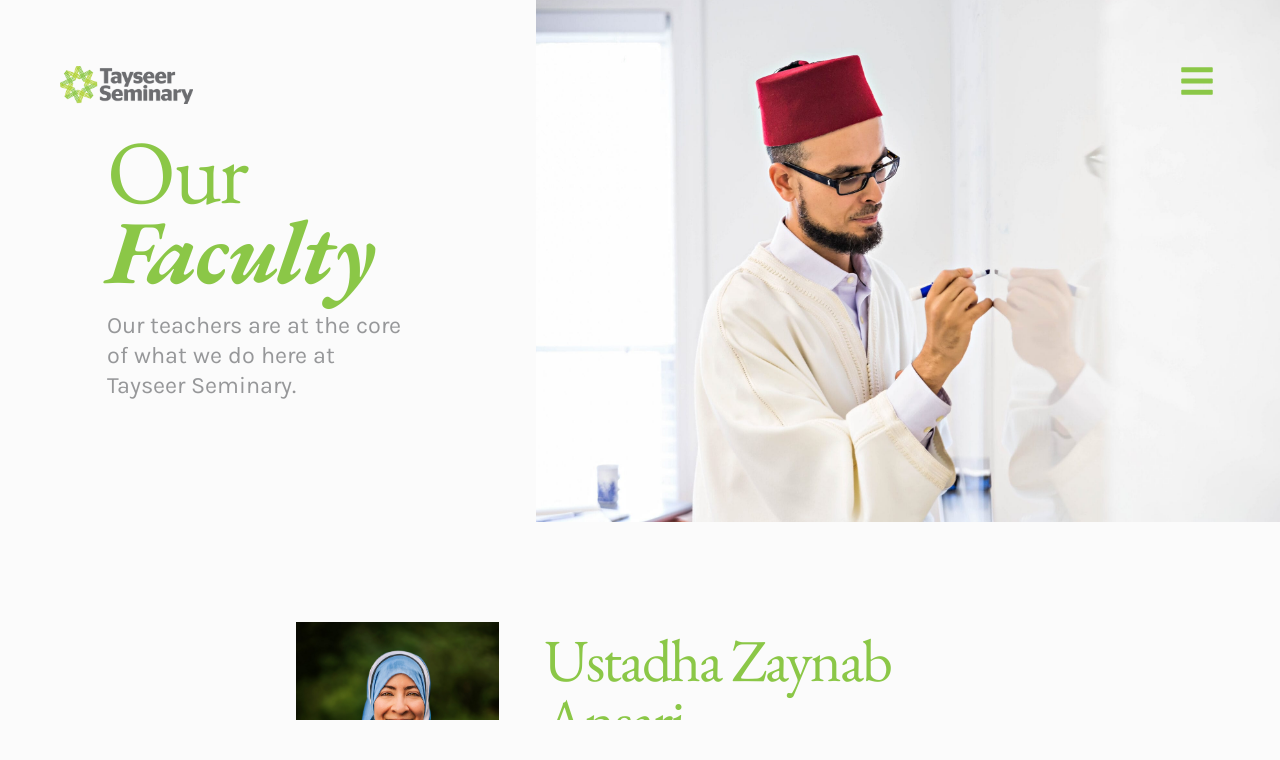

--- FILE ---
content_type: text/html; charset=UTF-8
request_url: https://tayseerseminary.org/faculty/zaynab-ansari/
body_size: 15737
content:
<!doctype html>
<html lang="en-US">
<head>
	<meta charset="UTF-8">
	<meta name="viewport" content="width=device-width, initial-scale=1">
	<link rel="profile" href="https://gmpg.org/xfn/11">
	<title>Zaynab Ansari - Tayseer Seminary</title>

<!-- The SEO Framework by Sybre Waaijer -->
<meta name="robots" content="max-snippet:-1,max-image-preview:standard,max-video-preview:-1" />
<link rel="canonical" href="https://tayseerseminary.org/faculty/zaynab-ansari/" />
<meta name="description" content="Our teachers are at the core of what we do here at Tayseer Seminary. Ustadha Zaynab has served as a member of the core faculty of Tayseer Seminary and women’s…" />
<meta property="og:type" content="website" />
<meta property="og:locale" content="en_US" />
<meta property="og:site_name" content="Tayseer Seminary" />
<meta property="og:title" content="Zaynab Ansari" />
<meta property="og:description" content="Our teachers are at the core of what we do here at Tayseer Seminary. Ustadha Zaynab has served as a member of the core faculty of Tayseer Seminary and women’s scholar-in-residence since 2014." />
<meta property="og:url" content="https://tayseerseminary.org/faculty/zaynab-ansari/" />
<meta property="og:image" content="https://tayseerseminary.org/wp-content/uploads/2024/04/ZA-TS-2024.jpeg" />
<meta name="twitter:card" content="summary_large_image" />
<meta name="twitter:title" content="Zaynab Ansari" />
<meta name="twitter:description" content="Our teachers are at the core of what we do here at Tayseer Seminary. Ustadha Zaynab has served as a member of the core faculty of Tayseer Seminary and women’s scholar-in-residence since 2014." />
<meta name="twitter:image" content="https://tayseerseminary.org/wp-content/uploads/2024/04/ZA-TS-2024.jpeg" />
<script type="application/ld+json">{"@context":"https://schema.org","@graph":[{"@type":"WebSite","@id":"https://tayseerseminary.org/#/schema/WebSite","url":"https://tayseerseminary.org/","name":"Tayseer Seminary","description":"Knowledge. Spirituality. Activism.","inLanguage":"en-US","potentialAction":{"@type":"SearchAction","target":{"@type":"EntryPoint","urlTemplate":"https://tayseerseminary.org/search/{search_term_string}/"},"query-input":"required name=search_term_string"},"publisher":{"@type":"Organization","@id":"https://tayseerseminary.org/#/schema/Organization","name":"Tayseer Seminary","url":"https://tayseerseminary.org/","logo":{"@type":"ImageObject","url":"https://tayseerseminary.org/wp-content/uploads/2021/04/TS-Icon.png","contentUrl":"https://tayseerseminary.org/wp-content/uploads/2021/04/TS-Icon.png","width":512,"height":513}}},{"@type":"WebPage","@id":"https://tayseerseminary.org/faculty/zaynab-ansari/","url":"https://tayseerseminary.org/faculty/zaynab-ansari/","name":"Zaynab Ansari - Tayseer Seminary","description":"Our teachers are at the core of what we do here at Tayseer Seminary. Ustadha Zaynab has served as a member of the core faculty of Tayseer Seminary and women’s…","inLanguage":"en-US","isPartOf":{"@id":"https://tayseerseminary.org/#/schema/WebSite"},"breadcrumb":{"@type":"BreadcrumbList","@id":"https://tayseerseminary.org/#/schema/BreadcrumbList","itemListElement":[{"@type":"ListItem","position":1,"item":"https://tayseerseminary.org/","name":"Tayseer Seminary"},{"@type":"ListItem","position":2,"item":"https://tayseerseminary.org/faculty/","name":"Faculty"},{"@type":"ListItem","position":3,"name":"Zaynab Ansari"}]},"potentialAction":{"@type":"ReadAction","target":"https://tayseerseminary.org/faculty/zaynab-ansari/"}}]}</script>
<!-- / The SEO Framework by Sybre Waaijer | 10.74ms meta | 1.01ms boot -->

<link rel='dns-prefetch' href='//ajax.googleapis.com' />
<link rel='dns-prefetch' href='//www.googletagmanager.com' />
<link rel="alternate" type="application/rss+xml" title="Tayseer Seminary &raquo; Feed" href="https://tayseerseminary.org/feed/" />
<link rel="alternate" type="application/rss+xml" title="Tayseer Seminary &raquo; Comments Feed" href="https://tayseerseminary.org/comments/feed/" />
<link rel="alternate" title="oEmbed (JSON)" type="application/json+oembed" href="https://tayseerseminary.org/wp-json/oembed/1.0/embed?url=https%3A%2F%2Ftayseerseminary.org%2Ffaculty%2Fzaynab-ansari%2F" />
<link rel="alternate" title="oEmbed (XML)" type="text/xml+oembed" href="https://tayseerseminary.org/wp-json/oembed/1.0/embed?url=https%3A%2F%2Ftayseerseminary.org%2Ffaculty%2Fzaynab-ansari%2F&#038;format=xml" />
<style id='wp-img-auto-sizes-contain-inline-css'>
img:is([sizes=auto i],[sizes^="auto," i]){contain-intrinsic-size:3000px 1500px}
/*# sourceURL=wp-img-auto-sizes-contain-inline-css */
</style>
<style id='wp-emoji-styles-inline-css'>

	img.wp-smiley, img.emoji {
		display: inline !important;
		border: none !important;
		box-shadow: none !important;
		height: 1em !important;
		width: 1em !important;
		margin: 0 0.07em !important;
		vertical-align: -0.1em !important;
		background: none !important;
		padding: 0 !important;
	}
/*# sourceURL=wp-emoji-styles-inline-css */
</style>
<style id='global-styles-inline-css'>
:root{--wp--preset--aspect-ratio--square: 1;--wp--preset--aspect-ratio--4-3: 4/3;--wp--preset--aspect-ratio--3-4: 3/4;--wp--preset--aspect-ratio--3-2: 3/2;--wp--preset--aspect-ratio--2-3: 2/3;--wp--preset--aspect-ratio--16-9: 16/9;--wp--preset--aspect-ratio--9-16: 9/16;--wp--preset--color--black: #000000;--wp--preset--color--cyan-bluish-gray: #abb8c3;--wp--preset--color--white: #ffffff;--wp--preset--color--pale-pink: #f78da7;--wp--preset--color--vivid-red: #cf2e2e;--wp--preset--color--luminous-vivid-orange: #ff6900;--wp--preset--color--luminous-vivid-amber: #fcb900;--wp--preset--color--light-green-cyan: #7bdcb5;--wp--preset--color--vivid-green-cyan: #00d084;--wp--preset--color--pale-cyan-blue: #8ed1fc;--wp--preset--color--vivid-cyan-blue: #0693e3;--wp--preset--color--vivid-purple: #9b51e0;--wp--preset--gradient--vivid-cyan-blue-to-vivid-purple: linear-gradient(135deg,rgb(6,147,227) 0%,rgb(155,81,224) 100%);--wp--preset--gradient--light-green-cyan-to-vivid-green-cyan: linear-gradient(135deg,rgb(122,220,180) 0%,rgb(0,208,130) 100%);--wp--preset--gradient--luminous-vivid-amber-to-luminous-vivid-orange: linear-gradient(135deg,rgb(252,185,0) 0%,rgb(255,105,0) 100%);--wp--preset--gradient--luminous-vivid-orange-to-vivid-red: linear-gradient(135deg,rgb(255,105,0) 0%,rgb(207,46,46) 100%);--wp--preset--gradient--very-light-gray-to-cyan-bluish-gray: linear-gradient(135deg,rgb(238,238,238) 0%,rgb(169,184,195) 100%);--wp--preset--gradient--cool-to-warm-spectrum: linear-gradient(135deg,rgb(74,234,220) 0%,rgb(151,120,209) 20%,rgb(207,42,186) 40%,rgb(238,44,130) 60%,rgb(251,105,98) 80%,rgb(254,248,76) 100%);--wp--preset--gradient--blush-light-purple: linear-gradient(135deg,rgb(255,206,236) 0%,rgb(152,150,240) 100%);--wp--preset--gradient--blush-bordeaux: linear-gradient(135deg,rgb(254,205,165) 0%,rgb(254,45,45) 50%,rgb(107,0,62) 100%);--wp--preset--gradient--luminous-dusk: linear-gradient(135deg,rgb(255,203,112) 0%,rgb(199,81,192) 50%,rgb(65,88,208) 100%);--wp--preset--gradient--pale-ocean: linear-gradient(135deg,rgb(255,245,203) 0%,rgb(182,227,212) 50%,rgb(51,167,181) 100%);--wp--preset--gradient--electric-grass: linear-gradient(135deg,rgb(202,248,128) 0%,rgb(113,206,126) 100%);--wp--preset--gradient--midnight: linear-gradient(135deg,rgb(2,3,129) 0%,rgb(40,116,252) 100%);--wp--preset--font-size--small: 13px;--wp--preset--font-size--medium: 20px;--wp--preset--font-size--large: 36px;--wp--preset--font-size--x-large: 42px;--wp--preset--spacing--20: 0.44rem;--wp--preset--spacing--30: 0.67rem;--wp--preset--spacing--40: 1rem;--wp--preset--spacing--50: 1.5rem;--wp--preset--spacing--60: 2.25rem;--wp--preset--spacing--70: 3.38rem;--wp--preset--spacing--80: 5.06rem;--wp--preset--shadow--natural: 6px 6px 9px rgba(0, 0, 0, 0.2);--wp--preset--shadow--deep: 12px 12px 50px rgba(0, 0, 0, 0.4);--wp--preset--shadow--sharp: 6px 6px 0px rgba(0, 0, 0, 0.2);--wp--preset--shadow--outlined: 6px 6px 0px -3px rgb(255, 255, 255), 6px 6px rgb(0, 0, 0);--wp--preset--shadow--crisp: 6px 6px 0px rgb(0, 0, 0);}:root { --wp--style--global--content-size: 800px;--wp--style--global--wide-size: 1200px; }:where(body) { margin: 0; }.wp-site-blocks > .alignleft { float: left; margin-right: 2em; }.wp-site-blocks > .alignright { float: right; margin-left: 2em; }.wp-site-blocks > .aligncenter { justify-content: center; margin-left: auto; margin-right: auto; }:where(.wp-site-blocks) > * { margin-block-start: 24px; margin-block-end: 0; }:where(.wp-site-blocks) > :first-child { margin-block-start: 0; }:where(.wp-site-blocks) > :last-child { margin-block-end: 0; }:root { --wp--style--block-gap: 24px; }:root :where(.is-layout-flow) > :first-child{margin-block-start: 0;}:root :where(.is-layout-flow) > :last-child{margin-block-end: 0;}:root :where(.is-layout-flow) > *{margin-block-start: 24px;margin-block-end: 0;}:root :where(.is-layout-constrained) > :first-child{margin-block-start: 0;}:root :where(.is-layout-constrained) > :last-child{margin-block-end: 0;}:root :where(.is-layout-constrained) > *{margin-block-start: 24px;margin-block-end: 0;}:root :where(.is-layout-flex){gap: 24px;}:root :where(.is-layout-grid){gap: 24px;}.is-layout-flow > .alignleft{float: left;margin-inline-start: 0;margin-inline-end: 2em;}.is-layout-flow > .alignright{float: right;margin-inline-start: 2em;margin-inline-end: 0;}.is-layout-flow > .aligncenter{margin-left: auto !important;margin-right: auto !important;}.is-layout-constrained > .alignleft{float: left;margin-inline-start: 0;margin-inline-end: 2em;}.is-layout-constrained > .alignright{float: right;margin-inline-start: 2em;margin-inline-end: 0;}.is-layout-constrained > .aligncenter{margin-left: auto !important;margin-right: auto !important;}.is-layout-constrained > :where(:not(.alignleft):not(.alignright):not(.alignfull)){max-width: var(--wp--style--global--content-size);margin-left: auto !important;margin-right: auto !important;}.is-layout-constrained > .alignwide{max-width: var(--wp--style--global--wide-size);}body .is-layout-flex{display: flex;}.is-layout-flex{flex-wrap: wrap;align-items: center;}.is-layout-flex > :is(*, div){margin: 0;}body .is-layout-grid{display: grid;}.is-layout-grid > :is(*, div){margin: 0;}body{padding-top: 0px;padding-right: 0px;padding-bottom: 0px;padding-left: 0px;}a:where(:not(.wp-element-button)){text-decoration: underline;}:root :where(.wp-element-button, .wp-block-button__link){background-color: #32373c;border-width: 0;color: #fff;font-family: inherit;font-size: inherit;font-style: inherit;font-weight: inherit;letter-spacing: inherit;line-height: inherit;padding-top: calc(0.667em + 2px);padding-right: calc(1.333em + 2px);padding-bottom: calc(0.667em + 2px);padding-left: calc(1.333em + 2px);text-decoration: none;text-transform: inherit;}.has-black-color{color: var(--wp--preset--color--black) !important;}.has-cyan-bluish-gray-color{color: var(--wp--preset--color--cyan-bluish-gray) !important;}.has-white-color{color: var(--wp--preset--color--white) !important;}.has-pale-pink-color{color: var(--wp--preset--color--pale-pink) !important;}.has-vivid-red-color{color: var(--wp--preset--color--vivid-red) !important;}.has-luminous-vivid-orange-color{color: var(--wp--preset--color--luminous-vivid-orange) !important;}.has-luminous-vivid-amber-color{color: var(--wp--preset--color--luminous-vivid-amber) !important;}.has-light-green-cyan-color{color: var(--wp--preset--color--light-green-cyan) !important;}.has-vivid-green-cyan-color{color: var(--wp--preset--color--vivid-green-cyan) !important;}.has-pale-cyan-blue-color{color: var(--wp--preset--color--pale-cyan-blue) !important;}.has-vivid-cyan-blue-color{color: var(--wp--preset--color--vivid-cyan-blue) !important;}.has-vivid-purple-color{color: var(--wp--preset--color--vivid-purple) !important;}.has-black-background-color{background-color: var(--wp--preset--color--black) !important;}.has-cyan-bluish-gray-background-color{background-color: var(--wp--preset--color--cyan-bluish-gray) !important;}.has-white-background-color{background-color: var(--wp--preset--color--white) !important;}.has-pale-pink-background-color{background-color: var(--wp--preset--color--pale-pink) !important;}.has-vivid-red-background-color{background-color: var(--wp--preset--color--vivid-red) !important;}.has-luminous-vivid-orange-background-color{background-color: var(--wp--preset--color--luminous-vivid-orange) !important;}.has-luminous-vivid-amber-background-color{background-color: var(--wp--preset--color--luminous-vivid-amber) !important;}.has-light-green-cyan-background-color{background-color: var(--wp--preset--color--light-green-cyan) !important;}.has-vivid-green-cyan-background-color{background-color: var(--wp--preset--color--vivid-green-cyan) !important;}.has-pale-cyan-blue-background-color{background-color: var(--wp--preset--color--pale-cyan-blue) !important;}.has-vivid-cyan-blue-background-color{background-color: var(--wp--preset--color--vivid-cyan-blue) !important;}.has-vivid-purple-background-color{background-color: var(--wp--preset--color--vivid-purple) !important;}.has-black-border-color{border-color: var(--wp--preset--color--black) !important;}.has-cyan-bluish-gray-border-color{border-color: var(--wp--preset--color--cyan-bluish-gray) !important;}.has-white-border-color{border-color: var(--wp--preset--color--white) !important;}.has-pale-pink-border-color{border-color: var(--wp--preset--color--pale-pink) !important;}.has-vivid-red-border-color{border-color: var(--wp--preset--color--vivid-red) !important;}.has-luminous-vivid-orange-border-color{border-color: var(--wp--preset--color--luminous-vivid-orange) !important;}.has-luminous-vivid-amber-border-color{border-color: var(--wp--preset--color--luminous-vivid-amber) !important;}.has-light-green-cyan-border-color{border-color: var(--wp--preset--color--light-green-cyan) !important;}.has-vivid-green-cyan-border-color{border-color: var(--wp--preset--color--vivid-green-cyan) !important;}.has-pale-cyan-blue-border-color{border-color: var(--wp--preset--color--pale-cyan-blue) !important;}.has-vivid-cyan-blue-border-color{border-color: var(--wp--preset--color--vivid-cyan-blue) !important;}.has-vivid-purple-border-color{border-color: var(--wp--preset--color--vivid-purple) !important;}.has-vivid-cyan-blue-to-vivid-purple-gradient-background{background: var(--wp--preset--gradient--vivid-cyan-blue-to-vivid-purple) !important;}.has-light-green-cyan-to-vivid-green-cyan-gradient-background{background: var(--wp--preset--gradient--light-green-cyan-to-vivid-green-cyan) !important;}.has-luminous-vivid-amber-to-luminous-vivid-orange-gradient-background{background: var(--wp--preset--gradient--luminous-vivid-amber-to-luminous-vivid-orange) !important;}.has-luminous-vivid-orange-to-vivid-red-gradient-background{background: var(--wp--preset--gradient--luminous-vivid-orange-to-vivid-red) !important;}.has-very-light-gray-to-cyan-bluish-gray-gradient-background{background: var(--wp--preset--gradient--very-light-gray-to-cyan-bluish-gray) !important;}.has-cool-to-warm-spectrum-gradient-background{background: var(--wp--preset--gradient--cool-to-warm-spectrum) !important;}.has-blush-light-purple-gradient-background{background: var(--wp--preset--gradient--blush-light-purple) !important;}.has-blush-bordeaux-gradient-background{background: var(--wp--preset--gradient--blush-bordeaux) !important;}.has-luminous-dusk-gradient-background{background: var(--wp--preset--gradient--luminous-dusk) !important;}.has-pale-ocean-gradient-background{background: var(--wp--preset--gradient--pale-ocean) !important;}.has-electric-grass-gradient-background{background: var(--wp--preset--gradient--electric-grass) !important;}.has-midnight-gradient-background{background: var(--wp--preset--gradient--midnight) !important;}.has-small-font-size{font-size: var(--wp--preset--font-size--small) !important;}.has-medium-font-size{font-size: var(--wp--preset--font-size--medium) !important;}.has-large-font-size{font-size: var(--wp--preset--font-size--large) !important;}.has-x-large-font-size{font-size: var(--wp--preset--font-size--x-large) !important;}
:root :where(.wp-block-pullquote){font-size: 1.5em;line-height: 1.6;}
/*# sourceURL=global-styles-inline-css */
</style>
<link rel='stylesheet' id='hello-elementor-css' href='https://tayseerseminary.org/wp-content/themes/hello-elementor/assets/css/reset.css?ver=3.4.5' media='all' />
<link rel='stylesheet' id='hello-elementor-theme-style-css' href='https://tayseerseminary.org/wp-content/themes/hello-elementor/assets/css/theme.css?ver=3.4.5' media='all' />
<link rel='stylesheet' id='hello-elementor-header-footer-css' href='https://tayseerseminary.org/wp-content/themes/hello-elementor/assets/css/header-footer.css?ver=3.4.5' media='all' />
<link rel='stylesheet' id='elementor-frontend-css' href='https://tayseerseminary.org/wp-content/plugins/elementor/assets/css/frontend.min.css?ver=3.34.1' media='all' />
<link rel='stylesheet' id='elementor-post-159-css' href='https://tayseerseminary.org/wp-content/uploads/elementor/css/post-159.css?ver=1768640043' media='all' />
<link rel='stylesheet' id='widget-image-css' href='https://tayseerseminary.org/wp-content/plugins/elementor/assets/css/widget-image.min.css?ver=3.34.1' media='all' />
<link rel='stylesheet' id='e-animation-fadeInUp-css' href='https://tayseerseminary.org/wp-content/plugins/elementor/assets/lib/animations/styles/fadeInUp.min.css?ver=3.34.1' media='all' />
<link rel='stylesheet' id='widget-heading-css' href='https://tayseerseminary.org/wp-content/plugins/elementor/assets/css/widget-heading.min.css?ver=3.34.1' media='all' />
<link rel='stylesheet' id='e-animation-shrink-css' href='https://tayseerseminary.org/wp-content/plugins/elementor/assets/lib/animations/styles/e-animation-shrink.min.css?ver=3.34.1' media='all' />
<link rel='stylesheet' id='widget-spacer-css' href='https://tayseerseminary.org/wp-content/plugins/elementor/assets/css/widget-spacer.min.css?ver=3.34.1' media='all' />
<link rel='stylesheet' id='widget-video-css' href='https://tayseerseminary.org/wp-content/plugins/elementor/assets/css/widget-video.min.css?ver=3.34.1' media='all' />
<link rel='stylesheet' id='e-animation-fadeIn-css' href='https://tayseerseminary.org/wp-content/plugins/elementor/assets/lib/animations/styles/fadeIn.min.css?ver=3.34.1' media='all' />
<link rel='stylesheet' id='e-popup-css' href='https://tayseerseminary.org/wp-content/plugins/elementor-pro/assets/css/conditionals/popup.min.css?ver=3.33.2' media='all' />
<link rel='stylesheet' id='e-animation-fadeInDown-css' href='https://tayseerseminary.org/wp-content/plugins/elementor/assets/lib/animations/styles/fadeInDown.min.css?ver=3.34.1' media='all' />
<link rel='stylesheet' id='e-animation-fadeInRight-css' href='https://tayseerseminary.org/wp-content/plugins/elementor/assets/lib/animations/styles/fadeInRight.min.css?ver=3.34.1' media='all' />
<link rel='stylesheet' id='widget-nav-menu-css' href='https://tayseerseminary.org/wp-content/plugins/elementor-pro/assets/css/widget-nav-menu.min.css?ver=3.33.2' media='all' />
<link rel='stylesheet' id='e-animation-float-css' href='https://tayseerseminary.org/wp-content/plugins/elementor/assets/lib/animations/styles/e-animation-float.min.css?ver=3.34.1' media='all' />
<link rel='stylesheet' id='e-animation-slideInRight-css' href='https://tayseerseminary.org/wp-content/plugins/elementor/assets/lib/animations/styles/slideInRight.min.css?ver=3.34.1' media='all' />
<link rel='stylesheet' id='widget-image-box-css' href='https://tayseerseminary.org/wp-content/plugins/elementor/assets/css/widget-image-box.min.css?ver=3.34.1' media='all' />
<link rel='stylesheet' id='elementor-post-9732-css' href='https://tayseerseminary.org/wp-content/uploads/elementor/css/post-9732.css?ver=1768652218' media='all' />
<link rel='stylesheet' id='elementor-post-115-css' href='https://tayseerseminary.org/wp-content/uploads/elementor/css/post-115.css?ver=1768640044' media='all' />
<link rel='stylesheet' id='elementor-post-94-css' href='https://tayseerseminary.org/wp-content/uploads/elementor/css/post-94.css?ver=1768640044' media='all' />
<link rel='stylesheet' id='elementor-post-4969-css' href='https://tayseerseminary.org/wp-content/uploads/elementor/css/post-4969.css?ver=1768640044' media='all' />
<link rel='stylesheet' id='elementor-post-118-css' href='https://tayseerseminary.org/wp-content/uploads/elementor/css/post-118.css?ver=1768640044' media='all' />
<link rel='stylesheet' id='ics-calendar-css' href='https://tayseerseminary.org/wp-content/plugins/ics-calendar/assets/style.min.css?ver=12.0.2' media='all' />
<link rel='stylesheet' id='eael-general-css' href='https://tayseerseminary.org/wp-content/plugins/essential-addons-for-elementor-lite/assets/front-end/css/view/general.min.css?ver=6.5.7' media='all' />
<link rel='stylesheet' id='elementor-gf-local-roboto-css' href='https://tayseerseminary.org/wp-content/uploads/elementor/google-fonts/css/roboto.css?ver=1742244809' media='all' />
<link rel='stylesheet' id='elementor-gf-local-robotoslab-css' href='https://tayseerseminary.org/wp-content/uploads/elementor/google-fonts/css/robotoslab.css?ver=1742244811' media='all' />
<link rel='stylesheet' id='elementor-gf-local-karla-css' href='https://tayseerseminary.org/wp-content/uploads/elementor/google-fonts/css/karla.css?ver=1742244812' media='all' />
<link rel='stylesheet' id='elementor-gf-local-ebgaramond-css' href='https://tayseerseminary.org/wp-content/uploads/elementor/google-fonts/css/ebgaramond.css?ver=1742244815' media='all' />
<script src="https://tayseerseminary.org/wp-includes/js/jquery/jquery.min.js?ver=3.7.1" id="jquery-core-js"></script>
<script src="https://tayseerseminary.org/wp-includes/js/jquery/jquery-migrate.min.js?ver=3.4.1" id="jquery-migrate-js"></script>
<script id="stripe_nfpluginsettings-js-extra">
var stripe_nfpluginsettings = {"clearLogRestUrl":"https://tayseerseminary.org/wp-json/ninja-forms-stripe/v1/debug-log/delete-all","clearLogButtonId":"stripe_clear_debug_logger","downloadLogRestUrl":"https://tayseerseminary.org/wp-json/ninja-forms-stripe/v1/debug-log/get-all","downloadLogButtonId":"stripe_download_debug_logger","_wpnonce":"8772c89cd6"};
//# sourceURL=stripe_nfpluginsettings-js-extra
</script>
<script src="https://tayseerseminary.org/wp-content/plugins/ninja-forms-stripe/assets/js/nfpluginsettings.js?ver=3.2.8" id="stripe_nfpluginsettings-js"></script>
<script id="file_uploads_nfpluginsettings-js-extra">
var params = {"clearLogRestUrl":"https://tayseerseminary.org/wp-json/nf-file-uploads/debug-log/delete-all","clearLogButtonId":"file_uploads_clear_debug_logger","downloadLogRestUrl":"https://tayseerseminary.org/wp-json/nf-file-uploads/debug-log/get-all","downloadLogButtonId":"file_uploads_download_debug_logger"};
//# sourceURL=file_uploads_nfpluginsettings-js-extra
</script>
<script src="https://tayseerseminary.org/wp-content/plugins/ninja-forms-uploads/assets/js/nfpluginsettings.js?ver=3.3.22" id="file_uploads_nfpluginsettings-js"></script>

<!-- Google tag (gtag.js) snippet added by Site Kit -->
<!-- Google Analytics snippet added by Site Kit -->
<script src="https://www.googletagmanager.com/gtag/js?id=G-BP7HYEHZX3" id="google_gtagjs-js" async></script>
<script id="google_gtagjs-js-after">
window.dataLayer = window.dataLayer || [];function gtag(){dataLayer.push(arguments);}
gtag("set","linker",{"domains":["tayseerseminary.org"]});
gtag("js", new Date());
gtag("set", "developer_id.dZTNiMT", true);
gtag("config", "G-BP7HYEHZX3");
//# sourceURL=google_gtagjs-js-after
</script>
<link rel="https://api.w.org/" href="https://tayseerseminary.org/wp-json/" /><link rel="alternate" title="JSON" type="application/json" href="https://tayseerseminary.org/wp-json/wp/v2/pages/9732" /><link rel="EditURI" type="application/rsd+xml" title="RSD" href="https://tayseerseminary.org/xmlrpc.php?rsd" />
<meta name="generator" content="Site Kit by Google 1.170.0" /><meta name="generator" content="Elementor 3.34.1; features: e_font_icon_svg, additional_custom_breakpoints; settings: css_print_method-external, google_font-enabled, font_display-auto">
			<style>
				.e-con.e-parent:nth-of-type(n+4):not(.e-lazyloaded):not(.e-no-lazyload),
				.e-con.e-parent:nth-of-type(n+4):not(.e-lazyloaded):not(.e-no-lazyload) * {
					background-image: none !important;
				}
				@media screen and (max-height: 1024px) {
					.e-con.e-parent:nth-of-type(n+3):not(.e-lazyloaded):not(.e-no-lazyload),
					.e-con.e-parent:nth-of-type(n+3):not(.e-lazyloaded):not(.e-no-lazyload) * {
						background-image: none !important;
					}
				}
				@media screen and (max-height: 640px) {
					.e-con.e-parent:nth-of-type(n+2):not(.e-lazyloaded):not(.e-no-lazyload),
					.e-con.e-parent:nth-of-type(n+2):not(.e-lazyloaded):not(.e-no-lazyload) * {
						background-image: none !important;
					}
				}
			</style>
			<link rel="icon" href="https://tayseerseminary.org/wp-content/uploads/2021/04/TS-Icon-150x150.png" sizes="32x32" />
<link rel="icon" href="https://tayseerseminary.org/wp-content/uploads/2021/04/TS-Icon-300x300.png" sizes="192x192" />
<link rel="apple-touch-icon" href="https://tayseerseminary.org/wp-content/uploads/2021/04/TS-Icon-300x300.png" />
<meta name="msapplication-TileImage" content="https://tayseerseminary.org/wp-content/uploads/2021/04/TS-Icon-300x300.png" />
</head>
<body class="wp-singular page-template page-template-elementor_header_footer page page-id-9732 page-child parent-pageid-727 wp-embed-responsive wp-theme-hello-elementor hello-elementor-default elementor-default elementor-template-full-width elementor-kit-159 elementor-page elementor-page-9732">


<a class="skip-link screen-reader-text" href="#content">Skip to content</a>

		<header data-elementor-type="header" data-elementor-id="115" class="elementor elementor-115 elementor-location-header" data-elementor-post-type="elementor_library">
					<section class="elementor-section elementor-top-section elementor-element elementor-element-36625d6c elementor-section-full_width elementor-section-content-middle elementor-section-height-min-height sticky-header elementor-section-height-default elementor-section-items-middle" data-id="36625d6c" data-element_type="section">
							<div class="elementor-background-overlay"></div>
							<div class="elementor-container elementor-column-gap-default">
					<div class="elementor-column elementor-col-33 elementor-top-column elementor-element elementor-element-480996ca" data-id="480996ca" data-element_type="column">
			<div class="elementor-widget-wrap elementor-element-populated">
						<div class="elementor-element elementor-element-a6ba4c8 elementor-widget__width-auto elementor-widget-tablet__width-auto elementor-widget-mobile__width-auto elementor-widget elementor-widget-image" data-id="a6ba4c8" data-element_type="widget" data-widget_type="image.default">
				<div class="elementor-widget-container">
																<a href="https://tayseerseminary.org">
							<img fetchpriority="high" width="1866" height="538" src="https://tayseerseminary.org/wp-content/uploads/2021/02/TS_PNG_Color_RGB_Horizontal.png" class="attachment-full size-full wp-image-166" alt="" srcset="https://tayseerseminary.org/wp-content/uploads/2021/02/TS_PNG_Color_RGB_Horizontal.png 1866w, https://tayseerseminary.org/wp-content/uploads/2021/02/TS_PNG_Color_RGB_Horizontal-300x86.png 300w, https://tayseerseminary.org/wp-content/uploads/2021/02/TS_PNG_Color_RGB_Horizontal-1024x295.png 1024w, https://tayseerseminary.org/wp-content/uploads/2021/02/TS_PNG_Color_RGB_Horizontal-768x221.png 768w, https://tayseerseminary.org/wp-content/uploads/2021/02/TS_PNG_Color_RGB_Horizontal-1536x443.png 1536w" sizes="(max-width: 1866px) 100vw, 1866px" />								</a>
															</div>
				</div>
					</div>
		</div>
				<div class="elementor-column elementor-col-33 elementor-top-column elementor-element elementor-element-faa93bd" data-id="faa93bd" data-element_type="column">
			<div class="elementor-widget-wrap elementor-element-populated">
						<div class="elementor-element elementor-element-e50e3c3 elementor-widget__width-auto elementor-hidden-desktop elementor-view-default elementor-widget elementor-widget-icon" data-id="e50e3c3" data-element_type="widget" data-widget_type="icon.default">
				<div class="elementor-widget-container">
							<div class="elementor-icon-wrapper">
			<a class="elementor-icon" href="#tayseer-menu">
			<svg aria-hidden="true" class="e-font-icon-svg e-fas-bars" viewBox="0 0 448 512" xmlns="http://www.w3.org/2000/svg"><path d="M16 132h416c8.837 0 16-7.163 16-16V76c0-8.837-7.163-16-16-16H16C7.163 60 0 67.163 0 76v40c0 8.837 7.163 16 16 16zm0 160h416c8.837 0 16-7.163 16-16v-40c0-8.837-7.163-16-16-16H16c-8.837 0-16 7.163-16 16v40c0 8.837 7.163 16 16 16zm0 160h416c8.837 0 16-7.163 16-16v-40c0-8.837-7.163-16-16-16H16c-8.837 0-16 7.163-16 16v40c0 8.837 7.163 16 16 16z"></path></svg>			</a>
		</div>
						</div>
				</div>
					</div>
		</div>
				<div class="elementor-column elementor-col-33 elementor-top-column elementor-element elementor-element-3933f272 elementor-hidden-mobile elementor-hidden-tablet" data-id="3933f272" data-element_type="column">
			<div class="elementor-widget-wrap elementor-element-populated">
						<div class="elementor-element elementor-element-8dda40d elementor-widget__width-auto elementor-view-default elementor-widget elementor-widget-icon" data-id="8dda40d" data-element_type="widget" data-widget_type="icon.default">
				<div class="elementor-widget-container">
							<div class="elementor-icon-wrapper">
			<a class="elementor-icon" href="#elementor-action%3Aaction%3Dpopup%3Aopen%26settings%3DeyJpZCI6IjExOCIsInRvZ2dsZSI6ZmFsc2V9">
			<svg aria-hidden="true" class="e-font-icon-svg e-fas-bars" viewBox="0 0 448 512" xmlns="http://www.w3.org/2000/svg"><path d="M16 132h416c8.837 0 16-7.163 16-16V76c0-8.837-7.163-16-16-16H16C7.163 60 0 67.163 0 76v40c0 8.837 7.163 16 16 16zm0 160h416c8.837 0 16-7.163 16-16v-40c0-8.837-7.163-16-16-16H16c-8.837 0-16 7.163-16 16v40c0 8.837 7.163 16 16 16zm0 160h416c8.837 0 16-7.163 16-16v-40c0-8.837-7.163-16-16-16H16c-8.837 0-16 7.163-16 16v40c0 8.837 7.163 16 16 16z"></path></svg>			</a>
		</div>
						</div>
				</div>
					</div>
		</div>
					</div>
		</section>
				</header>
				<div data-elementor-type="wp-page" data-elementor-id="9732" class="elementor elementor-9732" data-elementor-post-type="page">
						<section class="elementor-section elementor-top-section elementor-element elementor-element-62a14621 elementor-section-stretched elementor-section-full_width elementor-reverse-tablet elementor-reverse-mobile elementor-section-height-default elementor-section-height-default" data-id="62a14621" data-element_type="section" data-settings="{&quot;stretch_section&quot;:&quot;section-stretched&quot;}">
						<div class="elementor-container elementor-column-gap-no">
					<div class="elementor-column elementor-col-50 elementor-top-column elementor-element elementor-element-3a648d79" data-id="3a648d79" data-element_type="column">
			<div class="elementor-widget-wrap elementor-element-populated">
						<div class="elementor-element elementor-element-1eecb4ba elementor-widget elementor-widget-heading" data-id="1eecb4ba" data-element_type="widget" data-widget_type="heading.default">
				<div class="elementor-widget-container">
					<h1 class="elementor-heading-title elementor-size-default">Our <b><i>Faculty</i></b></h1>				</div>
				</div>
				<div class="elementor-element elementor-element-f598925 elementor-widget elementor-widget-text-editor" data-id="f598925" data-element_type="widget" data-widget_type="text-editor.default">
				<div class="elementor-widget-container">
									<p>Our teachers are at the core of what we do here at Tayseer Seminary. </p>								</div>
				</div>
					</div>
		</div>
				<div class="elementor-column elementor-col-50 elementor-top-column elementor-element elementor-element-24b605ec" data-id="24b605ec" data-element_type="column" data-settings="{&quot;background_background&quot;:&quot;classic&quot;}">
			<div class="elementor-widget-wrap elementor-element-populated">
					<div class="elementor-background-overlay"></div>
						<section class="elementor-section elementor-inner-section elementor-element elementor-element-f29204b elementor-section-content-middle elementor-section-boxed elementor-section-height-default elementor-section-height-default" data-id="f29204b" data-element_type="section">
						<div class="elementor-container elementor-column-gap-wider">
					<div class="elementor-column elementor-col-33 elementor-inner-column elementor-element elementor-element-825ebf1" data-id="825ebf1" data-element_type="column">
			<div class="elementor-widget-wrap">
							</div>
		</div>
				<div class="elementor-column elementor-col-33 elementor-inner-column elementor-element elementor-element-2591423" data-id="2591423" data-element_type="column">
			<div class="elementor-widget-wrap">
							</div>
		</div>
				<div class="elementor-column elementor-col-33 elementor-inner-column elementor-element elementor-element-ec62bdd" data-id="ec62bdd" data-element_type="column">
			<div class="elementor-widget-wrap">
							</div>
		</div>
					</div>
		</section>
					</div>
		</div>
					</div>
		</section>
				<section class="elementor-section elementor-top-section elementor-element elementor-element-d24d689 elementor-section-boxed elementor-section-height-default elementor-section-height-default" data-id="d24d689" data-element_type="section" data-settings="{&quot;background_background&quot;:&quot;classic&quot;}">
						<div class="elementor-container elementor-column-gap-wider">
					<div class="elementor-column elementor-col-33 elementor-top-column elementor-element elementor-element-41c1411" data-id="41c1411" data-element_type="column">
			<div class="elementor-widget-wrap">
							</div>
		</div>
				<div class="elementor-column elementor-col-33 elementor-top-column elementor-element elementor-element-244d9f6" data-id="244d9f6" data-element_type="column">
			<div class="elementor-widget-wrap elementor-element-populated">
						<div class="elementor-element elementor-element-1a60ba3 elementor-position-left elementor-vertical-align-top elementor-widget elementor-widget-image-box" data-id="1a60ba3" data-element_type="widget" data-widget_type="image-box.default">
				<div class="elementor-widget-container">
					<div class="elementor-image-box-wrapper"><figure class="elementor-image-box-img"><img decoding="async" width="1170" height="1723" src="https://tayseerseminary.org/wp-content/uploads/2024/04/ZA-TS-2024.jpeg" class="elementor-animation-float attachment-full size-full wp-image-10621" alt="" srcset="https://tayseerseminary.org/wp-content/uploads/2024/04/ZA-TS-2024.jpeg 1170w, https://tayseerseminary.org/wp-content/uploads/2024/04/ZA-TS-2024-204x300.jpeg 204w, https://tayseerseminary.org/wp-content/uploads/2024/04/ZA-TS-2024-695x1024.jpeg 695w, https://tayseerseminary.org/wp-content/uploads/2024/04/ZA-TS-2024-768x1131.jpeg 768w, https://tayseerseminary.org/wp-content/uploads/2024/04/ZA-TS-2024-1043x1536.jpeg 1043w" sizes="(max-width: 1170px) 100vw, 1170px" /></figure><div class="elementor-image-box-content"><h2 class="elementor-image-box-title">Ustadha Zaynab Ansari<br></h2><p class="elementor-image-box-description">Ustadha Zaynab has served as a member of the core faculty of Tayseer Seminary and women’s scholar-in-residence since 2014. Originally from Atlanta, Ustadha Zaynab relocated to Knoxville, TN to take on this pioneering role for a Muslim community. As a full-time instructor at Tayseer Seminary, Ustadha Zaynab teaches courses in Islamic law, Qur’anic sciences, Qur’anic exegesis, Prophetic biography, American Muslim history, women in Islam, and reading and interpretation of Arabic texts.<br><br>Ustadha Zaynab also serves as an adjunct instructor at several distinguished institutions, including Boston Islamic Seminary, Rabata, and Jannah Institute. Prior to her joining Tayseer Seminary, Ustadha Zaynab spent many years in the burgeoning field of online Islamic education as a consultant, writer, volunteer, and instructor.<br><br>Ustadha Zaynab was blessed to have studied in the Middle East, spending her formative years in Damascus, Syria, where she was introduced to the foundations of traditional Islam and the etiquette of knowledge and spiritual purification. Upon her return from the Middle East, she enrolled in Georgia State University where she focused on interdisciplinary studies in the humanities with an emphasis on history and Middle Eastern Studies.<br><br>In addition to her work as an instructor, mentor, and public speaker, Ustadha Zaynab also contributes to her local community as a board member for both Tayseer Seminary and the Muslim Community of Knoxville where she is committed to the concept of Prophetic community in action as the sister organizations strive to provide spiritual support and educational programming for local Muslim residents as well as the diverse students who have flocked to beautiful East Tennessee over the years to learn, grow, and become stronger believers. 
</p></div></div>				</div>
				</div>
					</div>
		</div>
				<div class="elementor-column elementor-col-33 elementor-top-column elementor-element elementor-element-770cc19" data-id="770cc19" data-element_type="column">
			<div class="elementor-widget-wrap">
							</div>
		</div>
					</div>
		</section>
				<section class="elementor-section elementor-top-section elementor-element elementor-element-0686213 elementor-section-boxed elementor-section-height-default elementor-section-height-default" data-id="0686213" data-element_type="section" data-settings="{&quot;background_background&quot;:&quot;classic&quot;}">
						<div class="elementor-container elementor-column-gap-wider">
					<div class="elementor-column elementor-col-33 elementor-top-column elementor-element elementor-element-9c4689b" data-id="9c4689b" data-element_type="column">
			<div class="elementor-widget-wrap">
							</div>
		</div>
				<div class="elementor-column elementor-col-33 elementor-top-column elementor-element elementor-element-97c94a1" data-id="97c94a1" data-element_type="column">
			<div class="elementor-widget-wrap">
							</div>
		</div>
				<div class="elementor-column elementor-col-33 elementor-top-column elementor-element elementor-element-4544e8d" data-id="4544e8d" data-element_type="column">
			<div class="elementor-widget-wrap">
							</div>
		</div>
					</div>
		</section>
				</div>
				<footer data-elementor-type="footer" data-elementor-id="94" class="elementor elementor-94 elementor-location-footer" data-elementor-post-type="elementor_library">
					<section class="elementor-section elementor-top-section elementor-element elementor-element-afeb535 hideononlinearabic elementor-section-boxed elementor-section-height-default elementor-section-height-default" data-id="afeb535" data-element_type="section" data-settings="{&quot;background_background&quot;:&quot;classic&quot;}">
							<div class="elementor-background-overlay"></div>
							<div class="elementor-container elementor-column-gap-default">
					<div class="elementor-column elementor-col-50 elementor-top-column elementor-element elementor-element-3d73394" data-id="3d73394" data-element_type="column">
			<div class="elementor-widget-wrap elementor-element-populated">
						<div class="elementor-element elementor-element-60a5d1e elementor-invisible elementor-widget elementor-widget-heading" data-id="60a5d1e" data-element_type="widget" data-settings="{&quot;_animation&quot;:&quot;fadeInUp&quot;}" data-widget_type="heading.default">
				<div class="elementor-widget-container">
					<h2 class="elementor-heading-title elementor-size-default">Submit Your <i><b>Application</b></i></h2>				</div>
				</div>
				<div class="elementor-element elementor-element-7c4c6e4 elementor-widget elementor-widget-text-editor" data-id="7c4c6e4" data-element_type="widget" data-widget_type="text-editor.default">
				<div class="elementor-widget-container">
									<p>Now accepting applicants for 2026-2027</p>								</div>
				</div>
					</div>
		</div>
				<div class="elementor-column elementor-col-50 elementor-top-column elementor-element elementor-element-d884958" data-id="d884958" data-element_type="column">
			<div class="elementor-widget-wrap elementor-element-populated">
						<div class="elementor-element elementor-element-2f78d11 elementor-widget__width-auto elementor-mobile-align-center elementor-widget elementor-widget-button" data-id="2f78d11" data-element_type="widget" data-widget_type="button.default">
				<div class="elementor-widget-container">
									<div class="elementor-button-wrapper">
					<a class="elementor-button elementor-button-link elementor-size-sm elementor-animation-shrink" href="https://tayseerseminary.org/apply/">
						<span class="elementor-button-content-wrapper">
						<span class="elementor-button-icon">
				<svg aria-hidden="true" class="e-font-icon-svg e-fas-check-circle" viewBox="0 0 512 512" xmlns="http://www.w3.org/2000/svg"><path d="M504 256c0 136.967-111.033 248-248 248S8 392.967 8 256 119.033 8 256 8s248 111.033 248 248zM227.314 387.314l184-184c6.248-6.248 6.248-16.379 0-22.627l-22.627-22.627c-6.248-6.249-16.379-6.249-22.628 0L216 308.118l-70.059-70.059c-6.248-6.248-16.379-6.248-22.628 0l-22.627 22.627c-6.248 6.248-6.248 16.379 0 22.627l104 104c6.249 6.249 16.379 6.249 22.628.001z"></path></svg>			</span>
									<span class="elementor-button-text">Apply Now</span>
					</span>
					</a>
				</div>
								</div>
				</div>
					</div>
		</div>
					</div>
		</section>
				<section class="elementor-section elementor-top-section elementor-element elementor-element-fe14e52 elementor-section-full_width elementor-section-height-default elementor-section-height-default" data-id="fe14e52" data-element_type="section" data-settings="{&quot;background_background&quot;:&quot;classic&quot;}">
						<div class="elementor-container elementor-column-gap-default">
					<div class="elementor-column elementor-col-100 elementor-top-column elementor-element elementor-element-1208266" data-id="1208266" data-element_type="column">
			<div class="elementor-widget-wrap">
							</div>
		</div>
					</div>
		</section>
				<section class="elementor-section elementor-top-section elementor-element elementor-element-32e216d elementor-section-content-middle elementor-section-boxed elementor-section-height-default elementor-section-height-default" data-id="32e216d" data-element_type="section" data-settings="{&quot;background_background&quot;:&quot;classic&quot;}">
						<div class="elementor-container elementor-column-gap-default">
					<div class="elementor-column elementor-col-50 elementor-top-column elementor-element elementor-element-79f1a3e" data-id="79f1a3e" data-element_type="column">
			<div class="elementor-widget-wrap elementor-element-populated">
						<div class="elementor-element elementor-element-aa481c9 elementor-widget elementor-widget-image" data-id="aa481c9" data-element_type="widget" data-widget_type="image.default">
				<div class="elementor-widget-container">
																<a href="https://tayseerseminary.org">
							<img width="800" height="230" src="https://tayseerseminary.org/wp-content/uploads/2021/02/TS_PNG_Color_RGB_Horizontal-1024x295.png" class="attachment-large size-large wp-image-166" alt="" srcset="https://tayseerseminary.org/wp-content/uploads/2021/02/TS_PNG_Color_RGB_Horizontal-1024x295.png 1024w, https://tayseerseminary.org/wp-content/uploads/2021/02/TS_PNG_Color_RGB_Horizontal-300x86.png 300w, https://tayseerseminary.org/wp-content/uploads/2021/02/TS_PNG_Color_RGB_Horizontal-768x221.png 768w, https://tayseerseminary.org/wp-content/uploads/2021/02/TS_PNG_Color_RGB_Horizontal-1536x443.png 1536w, https://tayseerseminary.org/wp-content/uploads/2021/02/TS_PNG_Color_RGB_Horizontal.png 1866w" sizes="(max-width: 800px) 100vw, 800px" />								</a>
															</div>
				</div>
					</div>
		</div>
				<div class="elementor-column elementor-col-50 elementor-top-column elementor-element elementor-element-1978e9cc" data-id="1978e9cc" data-element_type="column">
			<div class="elementor-widget-wrap elementor-element-populated">
						<div class="elementor-element elementor-element-3123217a elementor-widget elementor-widget-heading" data-id="3123217a" data-element_type="widget" data-widget_type="heading.default">
				<div class="elementor-widget-container">
					<p class="elementor-heading-title elementor-size-default">Tayseer Foundation © 2021</p>				</div>
				</div>
					</div>
		</div>
					</div>
		</section>
				</footer>
		
<script type="speculationrules">
{"prefetch":[{"source":"document","where":{"and":[{"href_matches":"/*"},{"not":{"href_matches":["/wp-*.php","/wp-admin/*","/wp-content/uploads/*","/wp-content/*","/wp-content/plugins/*","/wp-content/themes/hello-elementor/*","/*\\?(.+)"]}},{"not":{"selector_matches":"a[rel~=\"nofollow\"]"}},{"not":{"selector_matches":".no-prefetch, .no-prefetch a"}}]},"eagerness":"conservative"}]}
</script>
		<!-- Integrate Umami -->
		<script async defer
				src="https://stats.wavedepth.com/script.js"
				data-website-id="29e15156-2304-4528-b4c9-72b2b3221490"
				data-do-not-track=true data-cache=true >
		</script>
		<!-- /Integrate Umami -->
				<div data-elementor-type="popup" data-elementor-id="118" class="elementor elementor-118 elementor-location-popup" data-elementor-settings="{&quot;entrance_animation&quot;:&quot;slideInRight&quot;,&quot;exit_animation&quot;:&quot;fadeInRight&quot;,&quot;entrance_animation_duration&quot;:{&quot;unit&quot;:&quot;px&quot;,&quot;size&quot;:&quot;1&quot;,&quot;sizes&quot;:[]},&quot;prevent_close_on_background_click&quot;:&quot;yes&quot;,&quot;entrance_animation_tablet&quot;:&quot;fadeInDown&quot;,&quot;entrance_animation_mobile&quot;:&quot;none&quot;,&quot;exit_animation_tablet&quot;:&quot;fadeInDown&quot;,&quot;exit_animation_mobile&quot;:&quot;none&quot;,&quot;open_selector&quot;:&quot;a[href=\&quot;#tayseer-menu\&quot;]&quot;,&quot;a11y_navigation&quot;:&quot;yes&quot;,&quot;triggers&quot;:[],&quot;timing&quot;:[]}" data-elementor-post-type="elementor_library">
					<section class="elementor-section elementor-top-section elementor-element elementor-element-5b97dfd6 elementor-section-full_width elementor-section-height-full elementor-section-items-stretch elementor-section-content-space-between elementor-section-height-default" data-id="5b97dfd6" data-element_type="section" data-settings="{&quot;background_background&quot;:&quot;classic&quot;}">
							<div class="elementor-background-overlay"></div>
							<div class="elementor-container elementor-column-gap-default">
					<div class="elementor-column elementor-col-100 elementor-top-column elementor-element elementor-element-5b79f977" data-id="5b79f977" data-element_type="column" data-settings="{&quot;background_background&quot;:&quot;classic&quot;}">
			<div class="elementor-widget-wrap elementor-element-populated">
					<div class="elementor-background-overlay"></div>
						<div class="elementor-element elementor-element-2ded4bb4 elementor-widget__width-auto elementor-hidden-phone elementor-invisible elementor-widget elementor-widget-heading" data-id="2ded4bb4" data-element_type="widget" data-settings="{&quot;_animation_delay&quot;:500,&quot;_animation&quot;:&quot;fadeInDown&quot;}" data-widget_type="heading.default">
				<div class="elementor-widget-container">
					<h6 class="elementor-heading-title elementor-size-default">706 Mabry Hood Rd, Knoxville, TN 37932

</h6>				</div>
				</div>
				<div class="elementor-element elementor-element-39bc5de7 elementor-widget__width-auto elementor-hidden-phone elementor-invisible elementor-widget elementor-widget-heading" data-id="39bc5de7" data-element_type="widget" data-settings="{&quot;_animation_delay&quot;:600,&quot;_animation&quot;:&quot;fadeInDown&quot;}" data-widget_type="heading.default">
				<div class="elementor-widget-container">
					<h6 class="elementor-heading-title elementor-size-default">(865) 392-6006</h6>				</div>
				</div>
				<section class="elementor-section elementor-inner-section elementor-element elementor-element-3acc3c07 elementor-section-boxed elementor-section-height-default elementor-section-height-default" data-id="3acc3c07" data-element_type="section">
						<div class="elementor-container elementor-column-gap-default">
					<div class="elementor-column elementor-col-25 elementor-inner-column elementor-element elementor-element-45d74d88" data-id="45d74d88" data-element_type="column">
			<div class="elementor-widget-wrap elementor-element-populated">
						<div class="elementor-element elementor-element-4ad18266 elementor-nav-menu__align-start elementor-nav-menu--dropdown-mobile elementor-nav-menu__text-align-aside elementor-invisible elementor-widget elementor-widget-nav-menu" data-id="4ad18266" data-element_type="widget" data-settings="{&quot;layout&quot;:&quot;vertical&quot;,&quot;_animation&quot;:&quot;fadeInRight&quot;,&quot;submenu_icon&quot;:{&quot;value&quot;:&quot;&lt;svg aria-hidden=\&quot;true\&quot; class=\&quot;fa-svg-chevron-down e-font-icon-svg e-fas-chevron-down\&quot; viewBox=\&quot;0 0 448 512\&quot; xmlns=\&quot;http:\/\/www.w3.org\/2000\/svg\&quot;&gt;&lt;path d=\&quot;M207.029 381.476L12.686 187.132c-9.373-9.373-9.373-24.569 0-33.941l22.667-22.667c9.357-9.357 24.522-9.375 33.901-.04L224 284.505l154.745-154.021c9.379-9.335 24.544-9.317 33.901.04l22.667 22.667c9.373 9.373 9.373 24.569 0 33.941L240.971 381.476c-9.373 9.372-24.569 9.372-33.942 0z\&quot;&gt;&lt;\/path&gt;&lt;\/svg&gt;&quot;,&quot;library&quot;:&quot;fa-solid&quot;}}" data-widget_type="nav-menu.default">
				<div class="elementor-widget-container">
								<nav aria-label="Menu" class="elementor-nav-menu--main elementor-nav-menu__container elementor-nav-menu--layout-vertical e--pointer-none">
				<ul id="menu-1-4ad18266" class="elementor-nav-menu sm-vertical"><li class="menu-item menu-item-type-post_type menu-item-object-page menu-item-has-children menu-item-766"><a href="https://tayseerseminary.org/about/" class="elementor-item">About</a>
<ul class="sub-menu elementor-nav-menu--dropdown">
	<li class="menu-item menu-item-type-post_type menu-item-object-page menu-item-767"><a href="https://tayseerseminary.org/about/" class="elementor-sub-item">Mission &#038; Vision</a></li>
	<li class="menu-item menu-item-type-post_type menu-item-object-page current-page-ancestor menu-item-769"><a href="https://tayseerseminary.org/faculty/" class="elementor-sub-item">Faculty</a></li>
	<li class="menu-item menu-item-type-post_type menu-item-object-page menu-item-782"><a href="https://tayseerseminary.org/tour/" class="elementor-sub-item">Campus Tour</a></li>
	<li class="menu-item menu-item-type-post_type menu-item-object-page menu-item-809"><a href="https://tayseerseminary.org/testimonials/" class="elementor-sub-item">Testimonials</a></li>
	<li class="menu-item menu-item-type-post_type menu-item-object-page menu-item-11297"><a href="https://tayseerseminary.org/academic-calendar/" class="elementor-sub-item">Academic Calendar 2024-2025</a></li>
</ul>
</li>
<li class="menu-item menu-item-type-post_type menu-item-object-page menu-item-has-children menu-item-810"><a href="https://tayseerseminary.org/programs/" class="elementor-item">Programs</a>
<ul class="sub-menu elementor-nav-menu--dropdown">
	<li class="menu-item menu-item-type-post_type menu-item-object-page menu-item-927"><a href="https://tayseerseminary.org/programs/oneyear/" class="elementor-sub-item">One Year Seminary Program</a></li>
	<li class="menu-item menu-item-type-post_type menu-item-object-page menu-item-771"><a href="https://tayseerseminary.org/programs/arabicintensive0/" class="elementor-sub-item">One Year Arabic Intensive</a></li>
	<li class="menu-item menu-item-type-post_type menu-item-object-page menu-item-770"><a href="https://tayseerseminary.org/programs/secondyear/" class="elementor-sub-item">Two Year Program</a></li>
	<li class="menu-item menu-item-type-custom menu-item-object-custom menu-item-8547"><a href="https://tayseerseminary.org/istanbul-arabic-intensive/" class="elementor-sub-item">Summer 2025 Arabic Intensive in Istanbul</a></li>
	<li class="menu-item menu-item-type-custom menu-item-object-custom menu-item-10416"><a href="https://tayseerwilderness.org" class="elementor-sub-item">Tayseer Wilderness</a></li>
</ul>
</li>
<li class="menu-item menu-item-type-post_type menu-item-object-page menu-item-has-children menu-item-994"><a href="https://tayseerseminary.org/apply/" class="elementor-item">Apply</a>
<ul class="sub-menu elementor-nav-menu--dropdown">
	<li class="menu-item menu-item-type-post_type menu-item-object-page menu-item-995"><a href="https://tayseerseminary.org/apply/" class="elementor-sub-item">Application</a></li>
	<li class="menu-item menu-item-type-post_type menu-item-object-page menu-item-1048"><a href="https://tayseerseminary.org/apply/tuition/" class="elementor-sub-item">Tuition &#038; Fees</a></li>
	<li class="menu-item menu-item-type-post_type menu-item-object-page menu-item-996"><a href="https://tayseerseminary.org/apply/faq/" class="elementor-sub-item">FAQ</a></li>
	<li class="menu-item menu-item-type-post_type menu-item-object-page menu-item-5145"><a href="https://tayseerseminary.org/audit/" class="elementor-sub-item">Audit Classes</a></li>
</ul>
</li>
<li class="menu-item menu-item-type-post_type menu-item-object-page menu-item-763"><a href="https://tayseerseminary.org/donate-online/" class="elementor-item">Donate</a></li>
<li class="menu-item menu-item-type-post_type menu-item-object-page menu-item-has-children menu-item-1158"><a href="https://tayseerseminary.org/contact/" class="elementor-item">Contact</a>
<ul class="sub-menu elementor-nav-menu--dropdown">
	<li class="menu-item menu-item-type-post_type menu-item-object-page menu-item-4109"><a href="https://tayseerseminary.org/speakerrequest/" class="elementor-sub-item">Speaker Request</a></li>
</ul>
</li>
</ul>			</nav>
						<nav class="elementor-nav-menu--dropdown elementor-nav-menu__container" aria-hidden="true">
				<ul id="menu-2-4ad18266" class="elementor-nav-menu sm-vertical"><li class="menu-item menu-item-type-post_type menu-item-object-page menu-item-has-children menu-item-766"><a href="https://tayseerseminary.org/about/" class="elementor-item" tabindex="-1">About</a>
<ul class="sub-menu elementor-nav-menu--dropdown">
	<li class="menu-item menu-item-type-post_type menu-item-object-page menu-item-767"><a href="https://tayseerseminary.org/about/" class="elementor-sub-item" tabindex="-1">Mission &#038; Vision</a></li>
	<li class="menu-item menu-item-type-post_type menu-item-object-page current-page-ancestor menu-item-769"><a href="https://tayseerseminary.org/faculty/" class="elementor-sub-item" tabindex="-1">Faculty</a></li>
	<li class="menu-item menu-item-type-post_type menu-item-object-page menu-item-782"><a href="https://tayseerseminary.org/tour/" class="elementor-sub-item" tabindex="-1">Campus Tour</a></li>
	<li class="menu-item menu-item-type-post_type menu-item-object-page menu-item-809"><a href="https://tayseerseminary.org/testimonials/" class="elementor-sub-item" tabindex="-1">Testimonials</a></li>
	<li class="menu-item menu-item-type-post_type menu-item-object-page menu-item-11297"><a href="https://tayseerseminary.org/academic-calendar/" class="elementor-sub-item" tabindex="-1">Academic Calendar 2024-2025</a></li>
</ul>
</li>
<li class="menu-item menu-item-type-post_type menu-item-object-page menu-item-has-children menu-item-810"><a href="https://tayseerseminary.org/programs/" class="elementor-item" tabindex="-1">Programs</a>
<ul class="sub-menu elementor-nav-menu--dropdown">
	<li class="menu-item menu-item-type-post_type menu-item-object-page menu-item-927"><a href="https://tayseerseminary.org/programs/oneyear/" class="elementor-sub-item" tabindex="-1">One Year Seminary Program</a></li>
	<li class="menu-item menu-item-type-post_type menu-item-object-page menu-item-771"><a href="https://tayseerseminary.org/programs/arabicintensive0/" class="elementor-sub-item" tabindex="-1">One Year Arabic Intensive</a></li>
	<li class="menu-item menu-item-type-post_type menu-item-object-page menu-item-770"><a href="https://tayseerseminary.org/programs/secondyear/" class="elementor-sub-item" tabindex="-1">Two Year Program</a></li>
	<li class="menu-item menu-item-type-custom menu-item-object-custom menu-item-8547"><a href="https://tayseerseminary.org/istanbul-arabic-intensive/" class="elementor-sub-item" tabindex="-1">Summer 2025 Arabic Intensive in Istanbul</a></li>
	<li class="menu-item menu-item-type-custom menu-item-object-custom menu-item-10416"><a href="https://tayseerwilderness.org" class="elementor-sub-item" tabindex="-1">Tayseer Wilderness</a></li>
</ul>
</li>
<li class="menu-item menu-item-type-post_type menu-item-object-page menu-item-has-children menu-item-994"><a href="https://tayseerseminary.org/apply/" class="elementor-item" tabindex="-1">Apply</a>
<ul class="sub-menu elementor-nav-menu--dropdown">
	<li class="menu-item menu-item-type-post_type menu-item-object-page menu-item-995"><a href="https://tayseerseminary.org/apply/" class="elementor-sub-item" tabindex="-1">Application</a></li>
	<li class="menu-item menu-item-type-post_type menu-item-object-page menu-item-1048"><a href="https://tayseerseminary.org/apply/tuition/" class="elementor-sub-item" tabindex="-1">Tuition &#038; Fees</a></li>
	<li class="menu-item menu-item-type-post_type menu-item-object-page menu-item-996"><a href="https://tayseerseminary.org/apply/faq/" class="elementor-sub-item" tabindex="-1">FAQ</a></li>
	<li class="menu-item menu-item-type-post_type menu-item-object-page menu-item-5145"><a href="https://tayseerseminary.org/audit/" class="elementor-sub-item" tabindex="-1">Audit Classes</a></li>
</ul>
</li>
<li class="menu-item menu-item-type-post_type menu-item-object-page menu-item-763"><a href="https://tayseerseminary.org/donate-online/" class="elementor-item" tabindex="-1">Donate</a></li>
<li class="menu-item menu-item-type-post_type menu-item-object-page menu-item-has-children menu-item-1158"><a href="https://tayseerseminary.org/contact/" class="elementor-item" tabindex="-1">Contact</a>
<ul class="sub-menu elementor-nav-menu--dropdown">
	<li class="menu-item menu-item-type-post_type menu-item-object-page menu-item-4109"><a href="https://tayseerseminary.org/speakerrequest/" class="elementor-sub-item" tabindex="-1">Speaker Request</a></li>
</ul>
</li>
</ul>			</nav>
						</div>
				</div>
					</div>
		</div>
				<div class="elementor-column elementor-col-25 elementor-inner-column elementor-element elementor-element-14981168 elementor-hidden-desktop elementor-hidden-tablet" data-id="14981168" data-element_type="column">
			<div class="elementor-widget-wrap">
							</div>
		</div>
				<div class="elementor-column elementor-col-25 elementor-inner-column elementor-element elementor-element-4487d26 elementor-hidden-desktop elementor-hidden-tablet" data-id="4487d26" data-element_type="column">
			<div class="elementor-widget-wrap elementor-element-populated">
						<div class="elementor-element elementor-element-f8c9acc elementor-widget__width-auto elementor-mobile-align-left elementor-widget-mobile__width-auto elementor-widget elementor-widget-button" data-id="f8c9acc" data-element_type="widget" data-widget_type="button.default">
				<div class="elementor-widget-container">
									<div class="elementor-button-wrapper">
					<a class="elementor-button elementor-button-link elementor-size-sm elementor-animation-shrink" href="https://tayseerseminary.org/apply/">
						<span class="elementor-button-content-wrapper">
						<span class="elementor-button-icon">
				<svg aria-hidden="true" class="e-font-icon-svg e-fas-check-circle" viewBox="0 0 512 512" xmlns="http://www.w3.org/2000/svg"><path d="M504 256c0 136.967-111.033 248-248 248S8 392.967 8 256 119.033 8 256 8s248 111.033 248 248zM227.314 387.314l184-184c6.248-6.248 6.248-16.379 0-22.627l-22.627-22.627c-6.248-6.249-16.379-6.249-22.628 0L216 308.118l-70.059-70.059c-6.248-6.248-16.379-6.248-22.628 0l-22.627 22.627c-6.248 6.248-6.248 16.379 0 22.627l104 104c6.249 6.249 16.379 6.249 22.628.001z"></path></svg>			</span>
									<span class="elementor-button-text">Apply Now</span>
					</span>
					</a>
				</div>
								</div>
				</div>
				<div class="elementor-element elementor-element-55bf185 elementor-widget__width-auto elementor-mobile-align-left elementor-widget elementor-widget-button" data-id="55bf185" data-element_type="widget" data-widget_type="button.default">
				<div class="elementor-widget-container">
									<div class="elementor-button-wrapper">
					<a class="elementor-button elementor-button-link elementor-size-sm elementor-animation-float" href="/donate">
						<span class="elementor-button-content-wrapper">
						<span class="elementor-button-icon">
							</span>
									<span class="elementor-button-text">Donate</span>
					</span>
					</a>
				</div>
								</div>
				</div>
					</div>
		</div>
				<div class="elementor-column elementor-col-25 elementor-inner-column elementor-element elementor-element-9db9871 elementor-hidden-desktop elementor-hidden-tablet" data-id="9db9871" data-element_type="column">
			<div class="elementor-widget-wrap elementor-element-populated">
						<div class="elementor-element elementor-element-5c42cfb elementor-widget__width-auto elementor-invisible elementor-widget elementor-widget-heading" data-id="5c42cfb" data-element_type="widget" data-settings="{&quot;_animation_delay&quot;:500,&quot;_animation&quot;:&quot;fadeInDown&quot;}" data-widget_type="heading.default">
				<div class="elementor-widget-container">
					<h6 class="elementor-heading-title elementor-size-default">706 Mabry Hood Rd, Knoxville, TN 37932<br>
(865) 392-6006
</h6>				</div>
				</div>
					</div>
		</div>
					</div>
		</section>
				<section class="elementor-section elementor-inner-section elementor-element elementor-element-7156f3de elementor-hidden-phone elementor-section-boxed elementor-section-height-default elementor-section-height-default" data-id="7156f3de" data-element_type="section">
						<div class="elementor-container elementor-column-gap-default">
					<div class="elementor-column elementor-col-100 elementor-inner-column elementor-element elementor-element-79827a49" data-id="79827a49" data-element_type="column">
			<div class="elementor-widget-wrap elementor-element-populated">
						<div class="elementor-element elementor-element-5ec347ad elementor-widget elementor-widget-heading" data-id="5ec347ad" data-element_type="widget" data-widget_type="heading.default">
				<div class="elementor-widget-container">
					<h5 class="elementor-heading-title elementor-size-default">Knowledge. Spirituality. Activism.</h5>				</div>
				</div>
					</div>
		</div>
					</div>
		</section>
					</div>
		</div>
					</div>
		</section>
				</div>
				<div data-elementor-type="popup" data-elementor-id="4969" class="elementor elementor-4969 elementor-location-popup" data-elementor-settings="{&quot;entrance_animation&quot;:&quot;fadeIn&quot;,&quot;exit_animation&quot;:&quot;fadeIn&quot;,&quot;open_selector&quot;:&quot;a[href=\&quot;#virtual-popup\&quot;]&quot;,&quot;entrance_animation_duration&quot;:{&quot;unit&quot;:&quot;px&quot;,&quot;size&quot;:1.2,&quot;sizes&quot;:[]},&quot;a11y_navigation&quot;:&quot;yes&quot;,&quot;triggers&quot;:[],&quot;timing&quot;:[]}" data-elementor-post-type="elementor_library">
					<section class="elementor-section elementor-top-section elementor-element elementor-element-115b7e66 elementor-section-boxed elementor-section-height-default elementor-section-height-default" data-id="115b7e66" data-element_type="section">
						<div class="elementor-container elementor-column-gap-default">
					<div class="elementor-column elementor-col-100 elementor-top-column elementor-element elementor-element-59d80f28" data-id="59d80f28" data-element_type="column">
			<div class="elementor-widget-wrap elementor-element-populated">
						<section class="elementor-section elementor-inner-section elementor-element elementor-element-23883c17 elementor-section-boxed elementor-section-height-default elementor-section-height-default" data-id="23883c17" data-element_type="section">
						<div class="elementor-container elementor-column-gap-default">
					<div class="elementor-column elementor-col-100 elementor-inner-column elementor-element elementor-element-285131d0" data-id="285131d0" data-element_type="column">
			<div class="elementor-widget-wrap elementor-element-populated">
						<div class="elementor-element elementor-element-59680dcf elementor-widget elementor-widget-spacer" data-id="59680dcf" data-element_type="widget" data-widget_type="spacer.default">
				<div class="elementor-widget-container">
							<div class="elementor-spacer">
			<div class="elementor-spacer-inner"></div>
		</div>
						</div>
				</div>
				<div class="elementor-element elementor-element-431fb50e elementor-widget elementor-widget-image" data-id="431fb50e" data-element_type="widget" data-widget_type="image.default">
				<div class="elementor-widget-container">
															<img width="800" height="306" src="https://tayseerseminary.org/wp-content/uploads/2021/04/TS_PNG_KO_RGB_Horizontal-1024x392.png" class="attachment-large size-large wp-image-1285" alt="" srcset="https://tayseerseminary.org/wp-content/uploads/2021/04/TS_PNG_KO_RGB_Horizontal-1024x392.png 1024w, https://tayseerseminary.org/wp-content/uploads/2021/04/TS_PNG_KO_RGB_Horizontal-300x115.png 300w, https://tayseerseminary.org/wp-content/uploads/2021/04/TS_PNG_KO_RGB_Horizontal-768x294.png 768w, https://tayseerseminary.org/wp-content/uploads/2021/04/TS_PNG_KO_RGB_Horizontal-1536x588.png 1536w, https://tayseerseminary.org/wp-content/uploads/2021/04/TS_PNG_KO_RGB_Horizontal-2048x784.png 2048w" sizes="(max-width: 800px) 100vw, 800px" />															</div>
				</div>
				<div class="elementor-element elementor-element-d7d5093 elementor-widget elementor-widget-spacer" data-id="d7d5093" data-element_type="widget" data-widget_type="spacer.default">
				<div class="elementor-widget-container">
							<div class="elementor-spacer">
			<div class="elementor-spacer-inner"></div>
		</div>
						</div>
				</div>
				<div class="elementor-element elementor-element-6c08b4b elementor-widget elementor-widget-spacer" data-id="6c08b4b" data-element_type="widget" data-widget_type="spacer.default">
				<div class="elementor-widget-container">
							<div class="elementor-spacer">
			<div class="elementor-spacer-inner"></div>
		</div>
						</div>
				</div>
				<div class="elementor-element elementor-element-7e8c07d5 elementor-widget elementor-widget-heading" data-id="7e8c07d5" data-element_type="widget" data-widget_type="heading.default">
				<div class="elementor-widget-container">
					<h2 class="elementor-heading-title elementor-size-default"><span class="elementor-heading-title elementor-size-default elementor-inline-editing pen" data-elementor-setting-key="title" data-pen-placeholder="Type Here...">THANKS FOR SCHEDULING</span></h2>				</div>
				</div>
				<div class="elementor-element elementor-element-7ea30c5a elementor-widget elementor-widget-spacer" data-id="7ea30c5a" data-element_type="widget" data-widget_type="spacer.default">
				<div class="elementor-widget-container">
							<div class="elementor-spacer">
			<div class="elementor-spacer-inner"></div>
		</div>
						</div>
				</div>
				<div class="elementor-element elementor-element-7006c1b2 elementor-widget elementor-widget-spacer" data-id="7006c1b2" data-element_type="widget" data-widget_type="spacer.default">
				<div class="elementor-widget-container">
							<div class="elementor-spacer">
			<div class="elementor-spacer-inner"></div>
		</div>
						</div>
				</div>
				<div class="elementor-element elementor-element-2a1c6a41 elementor-widget elementor-widget-text-editor" data-id="2a1c6a41" data-element_type="widget" data-widget_type="text-editor.default">
				<div class="elementor-widget-container">
									<p>We look forward to being in touch with you soon inshaAllah.</p>								</div>
				</div>
				<div class="elementor-element elementor-element-78425606 elementor-widget elementor-widget-spacer" data-id="78425606" data-element_type="widget" data-widget_type="spacer.default">
				<div class="elementor-widget-container">
							<div class="elementor-spacer">
			<div class="elementor-spacer-inner"></div>
		</div>
						</div>
				</div>
				<div class="elementor-element elementor-element-3859b369 elementor-widget elementor-widget-heading" data-id="3859b369" data-element_type="widget" data-widget_type="heading.default">
				<div class="elementor-widget-container">
					<h2 class="elementor-heading-title elementor-size-default">Watch Virtual Tour</h2>				</div>
				</div>
					</div>
		</div>
					</div>
		</section>
				<div class="elementor-element elementor-element-77764bdd elementor-widget elementor-widget-video" data-id="77764bdd" data-element_type="widget" data-settings="{&quot;youtube_url&quot;:&quot;https:\/\/www.youtube.com\/watch?v=0_xTrZW76Fg&amp;t=1s&quot;,&quot;video_type&quot;:&quot;youtube&quot;,&quot;controls&quot;:&quot;yes&quot;}" data-widget_type="video.default">
				<div class="elementor-widget-container">
							<div class="elementor-wrapper elementor-open-inline">
			<div class="elementor-video"></div>		</div>
						</div>
				</div>
					</div>
		</div>
					</div>
		</section>
				</div>
					<script>
				const lazyloadRunObserver = () => {
					const lazyloadBackgrounds = document.querySelectorAll( `.e-con.e-parent:not(.e-lazyloaded)` );
					const lazyloadBackgroundObserver = new IntersectionObserver( ( entries ) => {
						entries.forEach( ( entry ) => {
							if ( entry.isIntersecting ) {
								let lazyloadBackground = entry.target;
								if( lazyloadBackground ) {
									lazyloadBackground.classList.add( 'e-lazyloaded' );
								}
								lazyloadBackgroundObserver.unobserve( entry.target );
							}
						});
					}, { rootMargin: '200px 0px 200px 0px' } );
					lazyloadBackgrounds.forEach( ( lazyloadBackground ) => {
						lazyloadBackgroundObserver.observe( lazyloadBackground );
					} );
				};
				const events = [
					'DOMContentLoaded',
					'elementor/lazyload/observe',
				];
				events.forEach( ( event ) => {
					document.addEventListener( event, lazyloadRunObserver );
				} );
			</script>
			<script src="https://ajax.googleapis.com/ajax/libs/webfont/1.6.26/webfont.js?ver=1.2.75.4" id="mo-google-webfont-js"></script>
<script id="mailoptin-js-extra">
var mailoptin_globals = {"public_js":"https://tayseerseminary.org/wp-content/plugins/mailoptin/src/core/src/assets/js/src","public_sound":"https://tayseerseminary.org/wp-content/plugins/mailoptin/src/core/src/assets/sound/","mailoptin_ajaxurl":"/faculty/zaynab-ansari/?mailoptin-ajax=%%endpoint%%","is_customize_preview":"false","disable_impression_tracking":"false","sidebar":"0","js_required_title":"Title is required.","is_new_returning_visitors_cookies":"false"};
//# sourceURL=mailoptin-js-extra
</script>
<script src="https://tayseerseminary.org/wp-content/plugins/mailoptin/src/core/src/assets/js/mailoptin.min.js?ver=1.2.75.4" id="mailoptin-js"></script>
<script src="https://tayseerseminary.org/wp-content/themes/hello-elementor/assets/js/hello-frontend.js?ver=3.4.5" id="hello-theme-frontend-js"></script>
<script src="https://tayseerseminary.org/wp-content/plugins/elementor/assets/js/webpack.runtime.min.js?ver=3.34.1" id="elementor-webpack-runtime-js"></script>
<script src="https://tayseerseminary.org/wp-content/plugins/elementor/assets/js/frontend-modules.min.js?ver=3.34.1" id="elementor-frontend-modules-js"></script>
<script src="https://tayseerseminary.org/wp-includes/js/jquery/ui/core.min.js?ver=1.13.3" id="jquery-ui-core-js"></script>
<script id="elementor-frontend-js-extra">
var EAELImageMaskingConfig = {"svg_dir_url":"https://tayseerseminary.org/wp-content/plugins/essential-addons-for-elementor-lite/assets/front-end/img/image-masking/svg-shapes/"};
//# sourceURL=elementor-frontend-js-extra
</script>
<script id="elementor-frontend-js-before">
var elementorFrontendConfig = {"environmentMode":{"edit":false,"wpPreview":false,"isScriptDebug":false},"i18n":{"shareOnFacebook":"Share on Facebook","shareOnTwitter":"Share on Twitter","pinIt":"Pin it","download":"Download","downloadImage":"Download image","fullscreen":"Fullscreen","zoom":"Zoom","share":"Share","playVideo":"Play Video","previous":"Previous","next":"Next","close":"Close","a11yCarouselPrevSlideMessage":"Previous slide","a11yCarouselNextSlideMessage":"Next slide","a11yCarouselFirstSlideMessage":"This is the first slide","a11yCarouselLastSlideMessage":"This is the last slide","a11yCarouselPaginationBulletMessage":"Go to slide"},"is_rtl":false,"breakpoints":{"xs":0,"sm":480,"md":768,"lg":1025,"xl":1440,"xxl":1600},"responsive":{"breakpoints":{"mobile":{"label":"Mobile Portrait","value":767,"default_value":767,"direction":"max","is_enabled":true},"mobile_extra":{"label":"Mobile Landscape","value":880,"default_value":880,"direction":"max","is_enabled":false},"tablet":{"label":"Tablet Portrait","value":1024,"default_value":1024,"direction":"max","is_enabled":true},"tablet_extra":{"label":"Tablet Landscape","value":1200,"default_value":1200,"direction":"max","is_enabled":false},"laptop":{"label":"Laptop","value":1366,"default_value":1366,"direction":"max","is_enabled":false},"widescreen":{"label":"Widescreen","value":2400,"default_value":2400,"direction":"min","is_enabled":false}},"hasCustomBreakpoints":false},"version":"3.34.1","is_static":false,"experimentalFeatures":{"e_font_icon_svg":true,"additional_custom_breakpoints":true,"container":true,"theme_builder_v2":true,"hello-theme-header-footer":true,"landing-pages":true,"nested-elements":true,"home_screen":true,"global_classes_should_enforce_capabilities":true,"e_variables":true,"cloud-library":true,"e_opt_in_v4_page":true,"e_interactions":true,"import-export-customization":true,"mega-menu":true,"e_pro_variables":true},"urls":{"assets":"https:\/\/tayseerseminary.org\/wp-content\/plugins\/elementor\/assets\/","ajaxurl":"https:\/\/tayseerseminary.org\/wp-admin\/admin-ajax.php","uploadUrl":"https:\/\/tayseerseminary.org\/wp-content\/uploads"},"nonces":{"floatingButtonsClickTracking":"83e7c2b98f"},"swiperClass":"swiper","settings":{"page":[],"editorPreferences":[]},"kit":{"body_background_background":"classic","active_breakpoints":["viewport_mobile","viewport_tablet"],"global_image_lightbox":"yes","lightbox_enable_counter":"yes","lightbox_enable_fullscreen":"yes","lightbox_enable_zoom":"yes","lightbox_enable_share":"yes","lightbox_title_src":"title","lightbox_description_src":"description","hello_header_logo_type":"title","hello_header_menu_layout":"horizontal","hello_footer_logo_type":"logo"},"post":{"id":9732,"title":"Zaynab%20Ansari%20-%20Tayseer%20Seminary","excerpt":"","featuredImage":false}};
//# sourceURL=elementor-frontend-js-before
</script>
<script src="https://tayseerseminary.org/wp-content/plugins/elementor/assets/js/frontend.min.js?ver=3.34.1" id="elementor-frontend-js"></script>
<script src="https://tayseerseminary.org/wp-content/plugins/elementor-pro/assets/lib/smartmenus/jquery.smartmenus.min.js?ver=1.2.1" id="smartmenus-js"></script>
<script src="https://tayseerseminary.org/wp-content/plugins/ics-calendar/assets/script.min.js?ver=12.0.2" id="ics-calendar-js"></script>
<script id="ics-calendar-js-after">
var r34ics_ajax_obj = {"ajaxurl":"https:\/\/tayseerseminary.org\/wp-admin\/admin-ajax.php","r34ics_nonce":"f98cf0cd8f"};
var ics_calendar_i18n = {"hide_past_events":"Hide past events","show_past_events":"Show past events"};
var r34ics_days_of_week_map = {"Sunday":"Sun","Monday":"Mon","Tuesday":"Tue","Wednesday":"Wed","Thursday":"Thu","Friday":"Fri","Saturday":"Sat"};
var r34ics_transients_expiration_ms = 3600000; var r34ics_ajax_interval;
//# sourceURL=ics-calendar-js-after
</script>
<script id="eael-general-js-extra">
var localize = {"ajaxurl":"https://tayseerseminary.org/wp-admin/admin-ajax.php","nonce":"b3c4b938f0","i18n":{"added":"Added ","compare":"Compare","loading":"Loading..."},"eael_translate_text":{"required_text":"is a required field","invalid_text":"Invalid","billing_text":"Billing","shipping_text":"Shipping","fg_mfp_counter_text":"of"},"page_permalink":"https://tayseerseminary.org/faculty/zaynab-ansari/","cart_redirectition":"","cart_page_url":"","el_breakpoints":{"mobile":{"label":"Mobile Portrait","value":767,"default_value":767,"direction":"max","is_enabled":true},"mobile_extra":{"label":"Mobile Landscape","value":880,"default_value":880,"direction":"max","is_enabled":false},"tablet":{"label":"Tablet Portrait","value":1024,"default_value":1024,"direction":"max","is_enabled":true},"tablet_extra":{"label":"Tablet Landscape","value":1200,"default_value":1200,"direction":"max","is_enabled":false},"laptop":{"label":"Laptop","value":1366,"default_value":1366,"direction":"max","is_enabled":false},"widescreen":{"label":"Widescreen","value":2400,"default_value":2400,"direction":"min","is_enabled":false}}};
//# sourceURL=eael-general-js-extra
</script>
<script src="https://tayseerseminary.org/wp-content/plugins/essential-addons-for-elementor-lite/assets/front-end/js/view/general.min.js?ver=6.5.7" id="eael-general-js"></script>
<script src="https://tayseerseminary.org/wp-content/plugins/elementor-pro/assets/js/webpack-pro.runtime.min.js?ver=3.33.2" id="elementor-pro-webpack-runtime-js"></script>
<script src="https://tayseerseminary.org/wp-includes/js/dist/hooks.min.js?ver=dd5603f07f9220ed27f1" id="wp-hooks-js"></script>
<script src="https://tayseerseminary.org/wp-includes/js/dist/i18n.min.js?ver=c26c3dc7bed366793375" id="wp-i18n-js"></script>
<script id="wp-i18n-js-after">
wp.i18n.setLocaleData( { 'text direction\u0004ltr': [ 'ltr' ] } );
//# sourceURL=wp-i18n-js-after
</script>
<script id="elementor-pro-frontend-js-before">
var ElementorProFrontendConfig = {"ajaxurl":"https:\/\/tayseerseminary.org\/wp-admin\/admin-ajax.php","nonce":"f4fe09d109","urls":{"assets":"https:\/\/tayseerseminary.org\/wp-content\/plugins\/elementor-pro\/assets\/","rest":"https:\/\/tayseerseminary.org\/wp-json\/"},"settings":{"lazy_load_background_images":true},"popup":{"hasPopUps":true},"shareButtonsNetworks":{"facebook":{"title":"Facebook","has_counter":true},"twitter":{"title":"Twitter"},"linkedin":{"title":"LinkedIn","has_counter":true},"pinterest":{"title":"Pinterest","has_counter":true},"reddit":{"title":"Reddit","has_counter":true},"vk":{"title":"VK","has_counter":true},"odnoklassniki":{"title":"OK","has_counter":true},"tumblr":{"title":"Tumblr"},"digg":{"title":"Digg"},"skype":{"title":"Skype"},"stumbleupon":{"title":"StumbleUpon","has_counter":true},"mix":{"title":"Mix"},"telegram":{"title":"Telegram"},"pocket":{"title":"Pocket","has_counter":true},"xing":{"title":"XING","has_counter":true},"whatsapp":{"title":"WhatsApp"},"email":{"title":"Email"},"print":{"title":"Print"},"x-twitter":{"title":"X"},"threads":{"title":"Threads"}},"facebook_sdk":{"lang":"en_US","app_id":""},"lottie":{"defaultAnimationUrl":"https:\/\/tayseerseminary.org\/wp-content\/plugins\/elementor-pro\/modules\/lottie\/assets\/animations\/default.json"}};
//# sourceURL=elementor-pro-frontend-js-before
</script>
<script src="https://tayseerseminary.org/wp-content/plugins/elementor-pro/assets/js/frontend.min.js?ver=3.33.2" id="elementor-pro-frontend-js"></script>
<script src="https://tayseerseminary.org/wp-content/plugins/elementor-pro/assets/js/elements-handlers.min.js?ver=3.33.2" id="pro-elements-handlers-js"></script>
<script id="wp-emoji-settings" type="application/json">
{"baseUrl":"https://s.w.org/images/core/emoji/17.0.2/72x72/","ext":".png","svgUrl":"https://s.w.org/images/core/emoji/17.0.2/svg/","svgExt":".svg","source":{"concatemoji":"https://tayseerseminary.org/wp-includes/js/wp-emoji-release.min.js?ver=6.9"}}
</script>
<script type="module">
/*! This file is auto-generated */
const a=JSON.parse(document.getElementById("wp-emoji-settings").textContent),o=(window._wpemojiSettings=a,"wpEmojiSettingsSupports"),s=["flag","emoji"];function i(e){try{var t={supportTests:e,timestamp:(new Date).valueOf()};sessionStorage.setItem(o,JSON.stringify(t))}catch(e){}}function c(e,t,n){e.clearRect(0,0,e.canvas.width,e.canvas.height),e.fillText(t,0,0);t=new Uint32Array(e.getImageData(0,0,e.canvas.width,e.canvas.height).data);e.clearRect(0,0,e.canvas.width,e.canvas.height),e.fillText(n,0,0);const a=new Uint32Array(e.getImageData(0,0,e.canvas.width,e.canvas.height).data);return t.every((e,t)=>e===a[t])}function p(e,t){e.clearRect(0,0,e.canvas.width,e.canvas.height),e.fillText(t,0,0);var n=e.getImageData(16,16,1,1);for(let e=0;e<n.data.length;e++)if(0!==n.data[e])return!1;return!0}function u(e,t,n,a){switch(t){case"flag":return n(e,"\ud83c\udff3\ufe0f\u200d\u26a7\ufe0f","\ud83c\udff3\ufe0f\u200b\u26a7\ufe0f")?!1:!n(e,"\ud83c\udde8\ud83c\uddf6","\ud83c\udde8\u200b\ud83c\uddf6")&&!n(e,"\ud83c\udff4\udb40\udc67\udb40\udc62\udb40\udc65\udb40\udc6e\udb40\udc67\udb40\udc7f","\ud83c\udff4\u200b\udb40\udc67\u200b\udb40\udc62\u200b\udb40\udc65\u200b\udb40\udc6e\u200b\udb40\udc67\u200b\udb40\udc7f");case"emoji":return!a(e,"\ud83e\u1fac8")}return!1}function f(e,t,n,a){let r;const o=(r="undefined"!=typeof WorkerGlobalScope&&self instanceof WorkerGlobalScope?new OffscreenCanvas(300,150):document.createElement("canvas")).getContext("2d",{willReadFrequently:!0}),s=(o.textBaseline="top",o.font="600 32px Arial",{});return e.forEach(e=>{s[e]=t(o,e,n,a)}),s}function r(e){var t=document.createElement("script");t.src=e,t.defer=!0,document.head.appendChild(t)}a.supports={everything:!0,everythingExceptFlag:!0},new Promise(t=>{let n=function(){try{var e=JSON.parse(sessionStorage.getItem(o));if("object"==typeof e&&"number"==typeof e.timestamp&&(new Date).valueOf()<e.timestamp+604800&&"object"==typeof e.supportTests)return e.supportTests}catch(e){}return null}();if(!n){if("undefined"!=typeof Worker&&"undefined"!=typeof OffscreenCanvas&&"undefined"!=typeof URL&&URL.createObjectURL&&"undefined"!=typeof Blob)try{var e="postMessage("+f.toString()+"("+[JSON.stringify(s),u.toString(),c.toString(),p.toString()].join(",")+"));",a=new Blob([e],{type:"text/javascript"});const r=new Worker(URL.createObjectURL(a),{name:"wpTestEmojiSupports"});return void(r.onmessage=e=>{i(n=e.data),r.terminate(),t(n)})}catch(e){}i(n=f(s,u,c,p))}t(n)}).then(e=>{for(const n in e)a.supports[n]=e[n],a.supports.everything=a.supports.everything&&a.supports[n],"flag"!==n&&(a.supports.everythingExceptFlag=a.supports.everythingExceptFlag&&a.supports[n]);var t;a.supports.everythingExceptFlag=a.supports.everythingExceptFlag&&!a.supports.flag,a.supports.everything||((t=a.source||{}).concatemoji?r(t.concatemoji):t.wpemoji&&t.twemoji&&(r(t.twemoji),r(t.wpemoji)))});
//# sourceURL=https://tayseerseminary.org/wp-includes/js/wp-emoji-loader.min.js
</script>

<script defer src="https://static.cloudflareinsights.com/beacon.min.js/vcd15cbe7772f49c399c6a5babf22c1241717689176015" integrity="sha512-ZpsOmlRQV6y907TI0dKBHq9Md29nnaEIPlkf84rnaERnq6zvWvPUqr2ft8M1aS28oN72PdrCzSjY4U6VaAw1EQ==" data-cf-beacon='{"version":"2024.11.0","token":"e914fb548f8e4f39b9fd894201a0836b","r":1,"server_timing":{"name":{"cfCacheStatus":true,"cfEdge":true,"cfExtPri":true,"cfL4":true,"cfOrigin":true,"cfSpeedBrain":true},"location_startswith":null}}' crossorigin="anonymous"></script>
</body>
</html>


--- FILE ---
content_type: text/css
request_url: https://tayseerseminary.org/wp-content/uploads/elementor/css/post-159.css?ver=1768640043
body_size: 433
content:
.elementor-kit-159{--e-global-color-primary:#6EC1E4;--e-global-color-secondary:#54595F;--e-global-color-text:#7A7A7A;--e-global-color-accent:#61CE70;--e-global-color-fb60ec1:#B1D235;--e-global-color-eaa0a0a:#8BC747;--e-global-color-1426780:#6D6E71;--e-global-color-03f69a7:#FFFFFF;--e-global-color-66832a2:#8BC747;--e-global-color-4894f20:#FFFFFF;--e-global-typography-primary-font-family:"Roboto";--e-global-typography-primary-font-weight:600;--e-global-typography-secondary-font-family:"Roboto Slab";--e-global-typography-secondary-font-weight:400;--e-global-typography-text-font-family:"Roboto";--e-global-typography-text-font-weight:400;--e-global-typography-accent-font-family:"Roboto";--e-global-typography-accent-font-weight:500;background-color:#F9F6F5;font-family:"Karla", Sans-serif;font-size:18px;font-weight:normal;line-height:28px;letter-spacing:0px;}.elementor-kit-159 button,.elementor-kit-159 input[type="button"],.elementor-kit-159 input[type="submit"],.elementor-kit-159 .elementor-button{background-color:rgba(255, 255, 255, 0);font-family:"Karla", Sans-serif;font-size:20px;font-weight:bold;letter-spacing:-1px;color:#BB923A;border-style:solid;border-width:0px 0px 2px 0px;border-color:#BB923A;border-radius:0px 0px 0px 0px;padding:20px 0px 10px 0px;}.elementor-kit-159 e-page-transition{background-color:#FFBC7D;}.elementor-kit-159 a{color:var( --e-global-color-eaa0a0a );font-family:"Karla", Sans-serif;font-size:19px;font-weight:normal;line-height:28px;letter-spacing:0px;}.elementor-kit-159 a:hover{color:var( --e-global-color-eaa0a0a );font-weight:bold;}.elementor-kit-159 h1{color:var( --e-global-color-eaa0a0a );font-family:"EB Garamond", Sans-serif;font-size:90px;font-weight:400;line-height:80px;letter-spacing:-2px;}.elementor-kit-159 h2{color:var( --e-global-color-eaa0a0a );font-family:"EB Garamond", Sans-serif;font-size:60px;font-weight:400;line-height:60px;letter-spacing:-2px;}.elementor-kit-159 h3{color:var( --e-global-color-eaa0a0a );font-family:"EB Garamond", Sans-serif;font-size:42px;font-weight:400;line-height:40px;letter-spacing:-1px;}.elementor-kit-159 h4{color:var( --e-global-color-eaa0a0a );font-family:"Karla", Sans-serif;font-size:30px;font-weight:bold;line-height:34px;letter-spacing:-1px;}.elementor-kit-159 h5{color:var( --e-global-color-text );font-family:"Karla", Sans-serif;font-size:24px;font-weight:bold;line-height:30px;letter-spacing:-1px;}.elementor-kit-159 h6{color:var( --e-global-color-text );font-family:"Karla", Sans-serif;font-size:18px;font-weight:bold;letter-spacing:0px;}.elementor-kit-159 button:hover,.elementor-kit-159 button:focus,.elementor-kit-159 input[type="button"]:hover,.elementor-kit-159 input[type="button"]:focus,.elementor-kit-159 input[type="submit"]:hover,.elementor-kit-159 input[type="submit"]:focus,.elementor-kit-159 .elementor-button:hover,.elementor-kit-159 .elementor-button:focus{color:#E9C475;border-style:solid;border-width:0px 0px 2px 0px;border-color:#E9C475;border-radius:0px 0px 0px 0px;}.elementor-kit-159 label{color:#FFFFFF;font-family:"Karla", Sans-serif;font-size:18px;font-weight:bold;line-height:40px;}.elementor-kit-159 input:not([type="button"]):not([type="submit"]),.elementor-kit-159 textarea,.elementor-kit-159 .elementor-field-textual{font-family:"Karla", Sans-serif;font-size:14px;font-weight:normal;color:#FAFAFA;accent-color:#FFFFFF;background-color:#FFFFFF;border-style:solid;border-width:0px 0px 1px 0px;border-color:#DEDAD2;border-radius:0px 0px 0px 0px;padding:15px 15px 15px 15px;}.elementor-kit-159 input:focus:not([type="button"]):not([type="submit"]),.elementor-kit-159 textarea:focus,.elementor-kit-159 .elementor-field-textual:focus{color:#F7FDFD;accent-color:#FFFFFF;}.elementor-section.elementor-section-boxed > .elementor-container{max-width:1140px;}.e-con{--container-max-width:1140px;}.elementor-widget:not(:last-child){margin-block-end:20px;}.elementor-element{--widgets-spacing:20px 20px;--widgets-spacing-row:20px;--widgets-spacing-column:20px;}{}h1.entry-title{display:var(--page-title-display);}.site-header .site-branding{flex-direction:column;align-items:stretch;}.site-header{padding-inline-end:0px;padding-inline-start:0px;}.site-footer .site-branding{flex-direction:column;align-items:stretch;}@media(max-width:1024px){.elementor-kit-159 h1{font-size:72px;}.elementor-section.elementor-section-boxed > .elementor-container{max-width:1024px;}.e-con{--container-max-width:1024px;}}@media(max-width:767px){.elementor-kit-159 h1{font-size:56px;}.elementor-kit-159 h2{font-size:48px;}.elementor-kit-159 h3{font-size:36px;}.elementor-kit-159 h4{font-size:28px;}.elementor-section.elementor-section-boxed > .elementor-container{max-width:767px;}.e-con{--container-max-width:767px;}}

--- FILE ---
content_type: text/css
request_url: https://tayseerseminary.org/wp-content/uploads/elementor/css/post-9732.css?ver=1768652218
body_size: 810
content:
.elementor-9732 .elementor-element.elementor-element-62a14621{overflow:hidden;margin-top:0px;margin-bottom:0px;padding:0px 0px 0px 0px;}.elementor-bc-flex-widget .elementor-9732 .elementor-element.elementor-element-3a648d79.elementor-column .elementor-widget-wrap{align-items:center;}.elementor-9732 .elementor-element.elementor-element-3a648d79.elementor-column.elementor-element[data-element_type="column"] > .elementor-widget-wrap.elementor-element-populated{align-content:center;align-items:center;}.elementor-9732 .elementor-element.elementor-element-3a648d79 > .elementor-element-populated{padding:30% 23% 20% 20%;}.elementor-9732 .elementor-element.elementor-element-1eecb4ba .elementor-heading-title{font-family:"EB Garamond", Sans-serif;font-size:90px;line-height:80px;letter-spacing:-2px;}.elementor-9732 .elementor-element.elementor-element-f598925{font-size:1.3em;line-height:1.3em;color:#6D6E71B5;}.elementor-9732 .elementor-element.elementor-element-24b605ec:not(.elementor-motion-effects-element-type-background) > .elementor-widget-wrap, .elementor-9732 .elementor-element.elementor-element-24b605ec > .elementor-widget-wrap > .elementor-motion-effects-container > .elementor-motion-effects-layer{background-image:url("https://tayseerseminary.org/wp-content/uploads/2021/03/2016-Tayseer-Seminary-028-scaled.jpg");background-size:cover;}.elementor-9732 .elementor-element.elementor-element-24b605ec > .elementor-element-populated >  .elementor-background-overlay{background-color:transparent;background-image:linear-gradient(180deg, #000000B8 0%, #61CE7000 100%);opacity:1;}.elementor-bc-flex-widget .elementor-9732 .elementor-element.elementor-element-24b605ec.elementor-column .elementor-widget-wrap{align-items:center;}.elementor-9732 .elementor-element.elementor-element-24b605ec.elementor-column.elementor-element[data-element_type="column"] > .elementor-widget-wrap.elementor-element-populated{align-content:center;align-items:center;}.elementor-9732 .elementor-element.elementor-element-24b605ec.elementor-column > .elementor-widget-wrap{justify-content:center;}.elementor-9732 .elementor-element.elementor-element-24b605ec > .elementor-element-populated{transition:background 0.3s, border 0.3s, border-radius 0.3s, box-shadow 0.3s;}.elementor-9732 .elementor-element.elementor-element-24b605ec > .elementor-element-populated > .elementor-background-overlay{transition:background 0.3s, border-radius 0.3s, opacity 0.3s;}.elementor-9732 .elementor-element.elementor-element-f29204b > .elementor-container > .elementor-column > .elementor-widget-wrap{align-content:center;align-items:center;}.elementor-9732 .elementor-element.elementor-element-825ebf1.elementor-column > .elementor-widget-wrap{justify-content:center;}.elementor-9732 .elementor-element.elementor-element-2591423.elementor-column > .elementor-widget-wrap{justify-content:center;}.elementor-9732 .elementor-element.elementor-element-ec62bdd.elementor-column > .elementor-widget-wrap{justify-content:center;}.elementor-9732 .elementor-element.elementor-element-d24d689 > .elementor-container{max-width:1500px;}.elementor-9732 .elementor-element.elementor-element-d24d689{transition:background 0.3s, border 0.3s, border-radius 0.3s, box-shadow 0.3s;padding:100px 0px 50px 0px;}.elementor-9732 .elementor-element.elementor-element-d24d689 > .elementor-background-overlay{transition:background 0.3s, border-radius 0.3s, opacity 0.3s;}.elementor-bc-flex-widget .elementor-9732 .elementor-element.elementor-element-41c1411.elementor-column .elementor-widget-wrap{align-items:flex-start;}.elementor-9732 .elementor-element.elementor-element-41c1411.elementor-column.elementor-element[data-element_type="column"] > .elementor-widget-wrap.elementor-element-populated{align-content:flex-start;align-items:flex-start;}.elementor-9732 .elementor-element.elementor-element-41c1411 > .elementor-element-populated{padding:0px 25px 0px 25px;}.elementor-bc-flex-widget .elementor-9732 .elementor-element.elementor-element-244d9f6.elementor-column .elementor-widget-wrap{align-items:flex-start;}.elementor-9732 .elementor-element.elementor-element-244d9f6.elementor-column.elementor-element[data-element_type="column"] > .elementor-widget-wrap.elementor-element-populated{align-content:flex-start;align-items:flex-start;}.elementor-9732 .elementor-element.elementor-element-244d9f6 > .elementor-element-populated{padding:0px 25px 0px 25px;}.elementor-9732 .elementor-element.elementor-element-1a60ba3 .elementor-image-box-wrapper{text-align:start;}.elementor-9732 .elementor-element.elementor-element-1a60ba3.elementor-position-right .elementor-image-box-img{margin-left:45px;}.elementor-9732 .elementor-element.elementor-element-1a60ba3.elementor-position-left .elementor-image-box-img{margin-right:45px;}.elementor-9732 .elementor-element.elementor-element-1a60ba3.elementor-position-top .elementor-image-box-img{margin-bottom:45px;}.elementor-9732 .elementor-element.elementor-element-1a60ba3 .elementor-image-box-title{margin-bottom:0px;}.elementor-9732 .elementor-element.elementor-element-1a60ba3 .elementor-image-box-wrapper .elementor-image-box-img{width:45%;}.elementor-9732 .elementor-element.elementor-element-1a60ba3 .elementor-image-box-img img{border-radius:0px;transition-duration:0.3s;}.elementor-9732 .elementor-element.elementor-element-1a60ba3 .elementor-image-box-description{font-size:1em;}.elementor-bc-flex-widget .elementor-9732 .elementor-element.elementor-element-770cc19.elementor-column .elementor-widget-wrap{align-items:flex-start;}.elementor-9732 .elementor-element.elementor-element-770cc19.elementor-column.elementor-element[data-element_type="column"] > .elementor-widget-wrap.elementor-element-populated{align-content:flex-start;align-items:flex-start;}.elementor-9732 .elementor-element.elementor-element-770cc19 > .elementor-element-populated{padding:0px 25px 0px 25px;}.elementor-9732 .elementor-element.elementor-element-0686213 > .elementor-container{max-width:1500px;}.elementor-9732 .elementor-element.elementor-element-0686213{transition:background 0.3s, border 0.3s, border-radius 0.3s, box-shadow 0.3s;padding:100px 0px 50px 0px;}.elementor-9732 .elementor-element.elementor-element-0686213 > .elementor-background-overlay{transition:background 0.3s, border-radius 0.3s, opacity 0.3s;}.elementor-bc-flex-widget .elementor-9732 .elementor-element.elementor-element-9c4689b.elementor-column .elementor-widget-wrap{align-items:flex-start;}.elementor-9732 .elementor-element.elementor-element-9c4689b.elementor-column.elementor-element[data-element_type="column"] > .elementor-widget-wrap.elementor-element-populated{align-content:flex-start;align-items:flex-start;}.elementor-9732 .elementor-element.elementor-element-9c4689b > .elementor-element-populated{padding:0px 25px 0px 25px;}.elementor-bc-flex-widget .elementor-9732 .elementor-element.elementor-element-97c94a1.elementor-column .elementor-widget-wrap{align-items:flex-start;}.elementor-9732 .elementor-element.elementor-element-97c94a1.elementor-column.elementor-element[data-element_type="column"] > .elementor-widget-wrap.elementor-element-populated{align-content:flex-start;align-items:flex-start;}.elementor-9732 .elementor-element.elementor-element-97c94a1 > .elementor-element-populated{padding:0px 25px 0px 25px;}.elementor-bc-flex-widget .elementor-9732 .elementor-element.elementor-element-4544e8d.elementor-column .elementor-widget-wrap{align-items:flex-start;}.elementor-9732 .elementor-element.elementor-element-4544e8d.elementor-column.elementor-element[data-element_type="column"] > .elementor-widget-wrap.elementor-element-populated{align-content:flex-start;align-items:flex-start;}.elementor-9732 .elementor-element.elementor-element-4544e8d > .elementor-element-populated{padding:0px 25px 0px 25px;}body.elementor-page-9732:not(.elementor-motion-effects-element-type-background), body.elementor-page-9732 > .elementor-motion-effects-container > .elementor-motion-effects-layer{background-color:#FBFBFB;}@media(max-width:1024px){.elementor-9732 .elementor-element.elementor-element-3a648d79 > .elementor-element-populated{margin:0px 0px 0px 0px;--e-column-margin-right:0px;--e-column-margin-left:0px;padding:80px 120px 60px 120px;}.elementor-9732 .elementor-element.elementor-element-1eecb4ba{text-align:start;}.elementor-9732 .elementor-element.elementor-element-24b605ec > .elementor-element-populated{margin:20px 20px 0px 20px;--e-column-margin-right:20px;--e-column-margin-left:20px;}.elementor-9732 .elementor-element.elementor-element-d24d689{margin-top:80px;margin-bottom:60px;padding:0px 30px 0px 30px;}.elementor-9732 .elementor-element.elementor-element-0686213{margin-top:80px;margin-bottom:60px;padding:0px 30px 0px 30px;}}@media(min-width:768px){.elementor-9732 .elementor-element.elementor-element-3a648d79{width:41.886%;}.elementor-9732 .elementor-element.elementor-element-24b605ec{width:58.114%;}.elementor-9732 .elementor-element.elementor-element-825ebf1{width:21.119%;}.elementor-9732 .elementor-element.elementor-element-2591423{width:57.922%;}.elementor-9732 .elementor-element.elementor-element-ec62bdd{width:20.095%;}.elementor-9732 .elementor-element.elementor-element-41c1411{width:21.146%;}.elementor-9732 .elementor-element.elementor-element-244d9f6{width:58.592%;}.elementor-9732 .elementor-element.elementor-element-770cc19{width:19.928%;}.elementor-9732 .elementor-element.elementor-element-9c4689b{width:21.146%;}.elementor-9732 .elementor-element.elementor-element-97c94a1{width:58.592%;}.elementor-9732 .elementor-element.elementor-element-4544e8d{width:19.928%;}}@media(max-width:1024px) and (min-width:768px){.elementor-9732 .elementor-element.elementor-element-3a648d79{width:100%;}.elementor-9732 .elementor-element.elementor-element-24b605ec{width:100%;}}@media(max-width:767px){.elementor-9732 .elementor-element.elementor-element-62a14621{margin-top:0px;margin-bottom:0px;padding:0px 0px 0px 0px;}.elementor-9732 .elementor-element.elementor-element-3a648d79 > .elementor-widget-wrap > .elementor-widget:not(.elementor-widget__width-auto):not(.elementor-widget__width-initial):not(:last-child):not(.elementor-absolute){margin-block-end:10px;}.elementor-9732 .elementor-element.elementor-element-3a648d79 > .elementor-element-populated{margin:0px 0px 0px 0px;--e-column-margin-right:0px;--e-column-margin-left:0px;padding:30px 20px 0px 20px;}.elementor-9732 .elementor-element.elementor-element-1eecb4ba > .elementor-widget-container{margin:0px 0px 0px 0px;padding:0px 0px 10px 0px;}.elementor-9732 .elementor-element.elementor-element-1eecb4ba .elementor-heading-title{font-size:42px;line-height:42px;}.elementor-9732 .elementor-element.elementor-element-24b605ec > .elementor-element-populated{margin:0px 0px 0px 0px;--e-column-margin-right:0px;--e-column-margin-left:0px;padding:30% 0% 30% 0%;}.elementor-9732 .elementor-element.elementor-element-d24d689{margin-top:0px;margin-bottom:0px;padding:0px 30px 0px 30px;}.elementor-9732 .elementor-element.elementor-element-41c1411 > .elementor-element-populated{margin:0px 0px 0px 0px;--e-column-margin-right:0px;--e-column-margin-left:0px;padding:0px 0px 0px 0px;}.elementor-9732 .elementor-element.elementor-element-244d9f6 > .elementor-element-populated{margin:0px 0px 0px 0px;--e-column-margin-right:0px;--e-column-margin-left:0px;padding:0px 0px 0px 0px;}.elementor-9732 .elementor-element.elementor-element-1a60ba3 .elementor-image-box-img{margin-bottom:45px;}.elementor-9732 .elementor-element.elementor-element-770cc19 > .elementor-element-populated{margin:0px 0px 0px 0px;--e-column-margin-right:0px;--e-column-margin-left:0px;padding:0px 0px 0px 0px;}.elementor-9732 .elementor-element.elementor-element-0686213{margin-top:0px;margin-bottom:0px;padding:0px 30px 0px 30px;}.elementor-9732 .elementor-element.elementor-element-9c4689b > .elementor-element-populated{margin:0px 0px 0px 0px;--e-column-margin-right:0px;--e-column-margin-left:0px;padding:0px 0px 0px 0px;}.elementor-9732 .elementor-element.elementor-element-97c94a1 > .elementor-element-populated{margin:0px 0px 0px 0px;--e-column-margin-right:0px;--e-column-margin-left:0px;padding:0px 0px 0px 0px;}.elementor-9732 .elementor-element.elementor-element-4544e8d > .elementor-element-populated{margin:0px 0px 0px 0px;--e-column-margin-right:0px;--e-column-margin-left:0px;padding:0px 0px 0px 0px;}}

--- FILE ---
content_type: text/css
request_url: https://tayseerseminary.org/wp-content/uploads/elementor/css/post-115.css?ver=1768640044
body_size: 245
content:
.elementor-115 .elementor-element.elementor-element-36625d6c > .elementor-container > .elementor-column > .elementor-widget-wrap{align-content:center;align-items:center;}.elementor-115 .elementor-element.elementor-element-36625d6c > .elementor-container{min-height:110px;}.elementor-115 .elementor-element.elementor-element-36625d6c > .elementor-background-overlay{opacity:0.5;}.elementor-115 .elementor-element.elementor-element-36625d6c{margin-top:0px;margin-bottom:-170px;padding:30px 50px 0px 50px;z-index:100;}.elementor-115 .elementor-element.elementor-element-a6ba4c8{width:auto;max-width:auto;text-align:start;}.elementor-115 .elementor-element.elementor-element-a6ba4c8 > .elementor-widget-container{padding:0px 50px 0px 0px;}.elementor-115 .elementor-element.elementor-element-a6ba4c8 img{width:70%;}.elementor-115 .elementor-element.elementor-element-e50e3c3{width:auto;max-width:auto;}.elementor-115 .elementor-element.elementor-element-e50e3c3.elementor-view-stacked .elementor-icon{background-color:var( --e-global-color-fb60ec1 );}.elementor-115 .elementor-element.elementor-element-e50e3c3.elementor-view-framed .elementor-icon, .elementor-115 .elementor-element.elementor-element-e50e3c3.elementor-view-default .elementor-icon{color:var( --e-global-color-fb60ec1 );border-color:var( --e-global-color-fb60ec1 );}.elementor-115 .elementor-element.elementor-element-e50e3c3.elementor-view-framed .elementor-icon, .elementor-115 .elementor-element.elementor-element-e50e3c3.elementor-view-default .elementor-icon svg{fill:var( --e-global-color-fb60ec1 );}.elementor-115 .elementor-element.elementor-element-e50e3c3 .elementor-icon{font-size:36px;}.elementor-115 .elementor-element.elementor-element-e50e3c3 .elementor-icon svg{height:36px;}.elementor-bc-flex-widget .elementor-115 .elementor-element.elementor-element-3933f272.elementor-column .elementor-widget-wrap{align-items:center;}.elementor-115 .elementor-element.elementor-element-3933f272.elementor-column.elementor-element[data-element_type="column"] > .elementor-widget-wrap.elementor-element-populated{align-content:center;align-items:center;}.elementor-115 .elementor-element.elementor-element-3933f272.elementor-column > .elementor-widget-wrap{justify-content:flex-end;}.elementor-115 .elementor-element.elementor-element-3933f272{z-index:2;}.elementor-115 .elementor-element.elementor-element-8dda40d{width:auto;max-width:auto;}.elementor-115 .elementor-element.elementor-element-8dda40d.elementor-view-stacked .elementor-icon{background-color:var( --e-global-color-eaa0a0a );}.elementor-115 .elementor-element.elementor-element-8dda40d.elementor-view-framed .elementor-icon, .elementor-115 .elementor-element.elementor-element-8dda40d.elementor-view-default .elementor-icon{color:var( --e-global-color-eaa0a0a );border-color:var( --e-global-color-eaa0a0a );}.elementor-115 .elementor-element.elementor-element-8dda40d.elementor-view-framed .elementor-icon, .elementor-115 .elementor-element.elementor-element-8dda40d.elementor-view-default .elementor-icon svg{fill:var( --e-global-color-eaa0a0a );}.elementor-115 .elementor-element.elementor-element-8dda40d.elementor-view-stacked .elementor-icon:hover{background-color:var( --e-global-color-03f69a7 );}.elementor-115 .elementor-element.elementor-element-8dda40d.elementor-view-framed .elementor-icon:hover, .elementor-115 .elementor-element.elementor-element-8dda40d.elementor-view-default .elementor-icon:hover{color:var( --e-global-color-03f69a7 );border-color:var( --e-global-color-03f69a7 );}.elementor-115 .elementor-element.elementor-element-8dda40d.elementor-view-framed .elementor-icon:hover, .elementor-115 .elementor-element.elementor-element-8dda40d.elementor-view-default .elementor-icon:hover svg{fill:var( --e-global-color-03f69a7 );}.elementor-115 .elementor-element.elementor-element-8dda40d .elementor-icon{font-size:36px;}.elementor-115 .elementor-element.elementor-element-8dda40d .elementor-icon svg{height:36px;}.elementor-theme-builder-content-area{height:400px;}.elementor-location-header:before, .elementor-location-footer:before{content:"";display:table;clear:both;}@media(max-width:1024px){.elementor-115 .elementor-element.elementor-element-36625d6c{margin-top:20px;margin-bottom:20px;padding:0px 20px 0px 20px;}.elementor-115 .elementor-element.elementor-element-a6ba4c8{width:auto;max-width:auto;}.elementor-115 .elementor-element.elementor-element-a6ba4c8 > .elementor-widget-container{padding:0px 0px 8px 0px;}.elementor-115 .elementor-element.elementor-element-faa93bd.elementor-column > .elementor-widget-wrap{justify-content:flex-end;}.elementor-115 .elementor-element.elementor-element-3933f272 > .elementor-element-populated{margin:0px 0px 0px 0px;--e-column-margin-right:0px;--e-column-margin-left:0px;}}@media(max-width:767px){.elementor-115 .elementor-element.elementor-element-36625d6c{margin-top:0px;margin-bottom:0px;padding:15px 15px 15px 15px;}.elementor-115 .elementor-element.elementor-element-480996ca{width:70%;}.elementor-115 .elementor-element.elementor-element-480996ca.elementor-column > .elementor-widget-wrap{justify-content:space-between;}.elementor-115 .elementor-element.elementor-element-480996ca > .elementor-element-populated{padding:10px 10px 10px 10px;}.elementor-115 .elementor-element.elementor-element-a6ba4c8{width:auto;max-width:auto;}.elementor-115 .elementor-element.elementor-element-a6ba4c8 > .elementor-widget-container{padding:0px 0px 2px 0px;}.elementor-115 .elementor-element.elementor-element-faa93bd{width:30%;}.elementor-115 .elementor-element.elementor-element-faa93bd.elementor-column > .elementor-widget-wrap{justify-content:flex-end;}.elementor-115 .elementor-element.elementor-element-e50e3c3 > .elementor-widget-container{margin:0px 0px 0px 0px;padding:0px 0px 0px 0px;}.elementor-115 .elementor-element.elementor-element-e50e3c3 .elementor-icon-wrapper{text-align:end;}.elementor-bc-flex-widget .elementor-115 .elementor-element.elementor-element-3933f272.elementor-column .elementor-widget-wrap{align-items:center;}.elementor-115 .elementor-element.elementor-element-3933f272.elementor-column.elementor-element[data-element_type="column"] > .elementor-widget-wrap.elementor-element-populated{align-content:center;align-items:center;}.elementor-115 .elementor-element.elementor-element-3933f272.elementor-column > .elementor-widget-wrap{justify-content:center;}.elementor-115 .elementor-element.elementor-element-3933f272 > .elementor-element-populated{padding:0px 0px 0px 0px;}.elementor-115 .elementor-element.elementor-element-8dda40d .elementor-icon-wrapper{text-align:end;}}@media(min-width:768px){.elementor-115 .elementor-element.elementor-element-480996ca{width:22%;}.elementor-115 .elementor-element.elementor-element-faa93bd{width:68%;}.elementor-115 .elementor-element.elementor-element-3933f272{width:9.556%;}}@media(max-width:1024px) and (min-width:768px){.elementor-115 .elementor-element.elementor-element-480996ca{width:40%;}.elementor-115 .elementor-element.elementor-element-faa93bd{width:60%;}.elementor-115 .elementor-element.elementor-element-3933f272{width:100%;}}

--- FILE ---
content_type: text/css
request_url: https://tayseerseminary.org/wp-content/uploads/elementor/css/post-94.css?ver=1768640044
body_size: 539
content:
.elementor-94 .elementor-element.elementor-element-afeb535:not(.elementor-motion-effects-element-type-background), .elementor-94 .elementor-element.elementor-element-afeb535 > .elementor-motion-effects-container > .elementor-motion-effects-layer{background-color:#FFFFFF;}.elementor-94 .elementor-element.elementor-element-afeb535{overflow:hidden;border-style:solid;border-width:0.5px 0px 0.5px 0px;border-color:#E0E0E0;transition:background 0.3s, border 0.3s, border-radius 0.3s, box-shadow 0.3s;margin-top:0px;margin-bottom:0px;padding:50px 0px 50px 0px;}.elementor-94 .elementor-element.elementor-element-afeb535 > .elementor-background-overlay{opacity:0.74;transition:background 0.3s, border-radius 0.3s, opacity 0.3s;}.elementor-bc-flex-widget .elementor-94 .elementor-element.elementor-element-3d73394.elementor-column .elementor-widget-wrap{align-items:center;}.elementor-94 .elementor-element.elementor-element-3d73394.elementor-column.elementor-element[data-element_type="column"] > .elementor-widget-wrap.elementor-element-populated{align-content:center;align-items:center;}.elementor-94 .elementor-element.elementor-element-60a5d1e > .elementor-widget-container{margin:0px 0px 0px 0px;padding:0% 0% 0% 0%;}.elementor-94 .elementor-element.elementor-element-60a5d1e{text-align:end;}.elementor-94 .elementor-element.elementor-element-60a5d1e .elementor-heading-title{font-size:60px;line-height:68px;letter-spacing:-2px;}.elementor-94 .elementor-element.elementor-element-7c4c6e4{text-align:end;}.elementor-bc-flex-widget .elementor-94 .elementor-element.elementor-element-d884958.elementor-column .elementor-widget-wrap{align-items:center;}.elementor-94 .elementor-element.elementor-element-d884958.elementor-column.elementor-element[data-element_type="column"] > .elementor-widget-wrap.elementor-element-populated{align-content:center;align-items:center;}.elementor-94 .elementor-element.elementor-element-2f78d11 .elementor-button:hover, .elementor-94 .elementor-element.elementor-element-2f78d11 .elementor-button:focus{background-color:var( --e-global-color-66832a2 );color:var( --e-global-color-4894f20 );border-color:var( --e-global-color-4894f20 );}.elementor-94 .elementor-element.elementor-element-2f78d11{width:auto;max-width:auto;}.elementor-94 .elementor-element.elementor-element-2f78d11 > .elementor-widget-container{margin:0px 0px 0px 0px;padding:0px 50px 0px 50px;}.elementor-94 .elementor-element.elementor-element-2f78d11 .elementor-button-content-wrapper{flex-direction:row-reverse;}.elementor-94 .elementor-element.elementor-element-2f78d11 .elementor-button .elementor-button-content-wrapper{gap:10px;}.elementor-94 .elementor-element.elementor-element-2f78d11 .elementor-button{font-size:35px;fill:var( --e-global-color-66832a2 );color:var( --e-global-color-66832a2 );border-style:solid;border-width:1px 1px 1px 1px;border-color:var( --e-global-color-66832a2 );border-radius:100px 100px 100px 100px;padding:20px 20px 20px 20px;}.elementor-94 .elementor-element.elementor-element-2f78d11 .elementor-button:hover svg, .elementor-94 .elementor-element.elementor-element-2f78d11 .elementor-button:focus svg{fill:var( --e-global-color-4894f20 );}.elementor-94 .elementor-element.elementor-element-fe14e52{overflow:hidden;transition:background 0.3s, border 0.3s, border-radius 0.3s, box-shadow 0.3s;margin-top:-50px;margin-bottom:0px;padding:100px 0px 0px 0px;}.elementor-94 .elementor-element.elementor-element-fe14e52 > .elementor-background-overlay{transition:background 0.3s, border-radius 0.3s, opacity 0.3s;}.elementor-94 .elementor-element.elementor-element-1208266 > .elementor-element-populated{margin:0px 0px 0px 0px;--e-column-margin-right:0px;--e-column-margin-left:0px;padding:0px 0px 0px 0px;}.elementor-94 .elementor-element.elementor-element-32e216d > .elementor-container > .elementor-column > .elementor-widget-wrap{align-content:center;align-items:center;}.elementor-94 .elementor-element.elementor-element-32e216d > .elementor-container{max-width:1200px;}.elementor-94 .elementor-element.elementor-element-32e216d{transition:background 0.3s, border 0.3s, border-radius 0.3s, box-shadow 0.3s;padding:35px 0px 35px 0px;}.elementor-94 .elementor-element.elementor-element-32e216d > .elementor-background-overlay{transition:background 0.3s, border-radius 0.3s, opacity 0.3s;}.elementor-bc-flex-widget .elementor-94 .elementor-element.elementor-element-79f1a3e.elementor-column .elementor-widget-wrap{align-items:center;}.elementor-94 .elementor-element.elementor-element-79f1a3e.elementor-column.elementor-element[data-element_type="column"] > .elementor-widget-wrap.elementor-element-populated{align-content:center;align-items:center;}.elementor-94 .elementor-element.elementor-element-79f1a3e > .elementor-element-populated{padding:0px 0px 0px 0px;}.elementor-94 .elementor-element.elementor-element-aa481c9{text-align:start;}.elementor-94 .elementor-element.elementor-element-aa481c9 img{width:17%;}.elementor-bc-flex-widget .elementor-94 .elementor-element.elementor-element-1978e9cc.elementor-column .elementor-widget-wrap{align-items:center;}.elementor-94 .elementor-element.elementor-element-1978e9cc.elementor-column.elementor-element[data-element_type="column"] > .elementor-widget-wrap.elementor-element-populated{align-content:center;align-items:center;}.elementor-94 .elementor-element.elementor-element-1978e9cc > .elementor-element-populated{padding:0px 0px 0px 0px;}.elementor-94 .elementor-element.elementor-element-3123217a{text-align:end;}.elementor-94 .elementor-element.elementor-element-3123217a .elementor-heading-title{font-size:14px;line-height:22px;}.elementor-theme-builder-content-area{height:400px;}.elementor-location-header:before, .elementor-location-footer:before{content:"";display:table;clear:both;}@media(min-width:768px){.elementor-94 .elementor-element.elementor-element-3d73394{width:54.386%;}.elementor-94 .elementor-element.elementor-element-d884958{width:45.57%;}.elementor-94 .elementor-element.elementor-element-1208266{width:100%;}.elementor-94 .elementor-element.elementor-element-79f1a3e{width:70%;}.elementor-94 .elementor-element.elementor-element-1978e9cc{width:30%;}}@media(max-width:1024px){.elementor-94 .elementor-element.elementor-element-afeb535{padding:120px 0px 120px 0px;}.elementor-94 .elementor-element.elementor-element-60a5d1e .elementor-heading-title{font-size:42px;line-height:52px;}.elementor-94 .elementor-element.elementor-element-fe14e52{margin-top:0px;margin-bottom:0px;padding:70px 0px 0px 0px;}.elementor-94 .elementor-element.elementor-element-32e216d{padding:20px 30px 20px 30px;}}@media(max-width:767px){.elementor-94 .elementor-element.elementor-element-afeb535{margin-top:0px;margin-bottom:0px;padding:50px 20px 50px 20px;}.elementor-94 .elementor-element.elementor-element-3d73394 > .elementor-element-populated{padding:0px 0px 0px 0px;}.elementor-94 .elementor-element.elementor-element-60a5d1e > .elementor-widget-container{margin:0px 0px 0px 0px;padding:0px 30px 0px 30px;}.elementor-94 .elementor-element.elementor-element-60a5d1e{text-align:center;}.elementor-94 .elementor-element.elementor-element-60a5d1e .elementor-heading-title{font-size:2.3em;line-height:1.1em;}.elementor-94 .elementor-element.elementor-element-7c4c6e4{text-align:center;font-size:1.1em;line-height:1.5em;}.elementor-94 .elementor-element.elementor-element-d884958.elementor-column > .elementor-widget-wrap{justify-content:center;}.elementor-94 .elementor-element.elementor-element-d884958 > .elementor-element-populated{padding:20px 0px 0px 0px;}.elementor-94 .elementor-element.elementor-element-2f78d11 > .elementor-widget-container{padding:0px 0px 0px 0px;}.elementor-94 .elementor-element.elementor-element-2f78d11 .elementor-button{font-size:1.3em;}.elementor-94 .elementor-element.elementor-element-32e216d{padding:100px 30px 50px 30px;}.elementor-94 .elementor-element.elementor-element-79f1a3e > .elementor-element-populated{margin:0px 0px 0px 0px;--e-column-margin-right:0px;--e-column-margin-left:0px;padding:0px 0px 0px 0px;}.elementor-94 .elementor-element.elementor-element-aa481c9 > .elementor-widget-container{margin:0px 0px 0px 0px;padding:0px 0px 0px 0px;}.elementor-94 .elementor-element.elementor-element-aa481c9{text-align:center;}.elementor-94 .elementor-element.elementor-element-aa481c9 img{width:50%;}.elementor-94 .elementor-element.elementor-element-1978e9cc > .elementor-element-populated{padding:20px 0px 0px 0px;}.elementor-94 .elementor-element.elementor-element-3123217a{text-align:center;}}

--- FILE ---
content_type: text/css
request_url: https://tayseerseminary.org/wp-content/uploads/elementor/css/post-4969.css?ver=1768640044
body_size: 134
content:
.elementor-4969 .elementor-element.elementor-element-59d80f28 > .elementor-widget-wrap > .elementor-widget:not(.elementor-widget__width-auto):not(.elementor-widget__width-initial):not(:last-child):not(.elementor-absolute){margin-block-end:0px;}.elementor-4969 .elementor-element.elementor-element-59d80f28 > .elementor-element-populated{padding:0px 0px 0px 0px;}.elementor-4969 .elementor-element.elementor-element-285131d0 > .elementor-widget-wrap > .elementor-widget:not(.elementor-widget__width-auto):not(.elementor-widget__width-initial):not(:last-child):not(.elementor-absolute){margin-block-end:0px;}.elementor-4969 .elementor-element.elementor-element-285131d0 > .elementor-element-populated{padding:0px 30px 30px 30px;}.elementor-4969 .elementor-element.elementor-element-59680dcf{--spacer-size:50px;}.elementor-4969 .elementor-element.elementor-element-431fb50e img{width:39%;}.elementor-4969 .elementor-element.elementor-element-d7d5093{--spacer-size:25px;}.elementor-4969 .elementor-element.elementor-element-6c08b4b{--spacer-size:50px;}.elementor-4969 .elementor-element.elementor-element-7e8c07d5 > .elementor-widget-container{margin:0px 0px 0px 0px;padding:0px 0px 0px 0px;}.elementor-4969 .elementor-element.elementor-element-7e8c07d5{text-align:center;}.elementor-4969 .elementor-element.elementor-element-7e8c07d5 .elementor-heading-title{font-family:"Roboto", Sans-serif;font-size:1.8em;font-weight:900;text-transform:uppercase;line-height:0.9em;letter-spacing:-2.3px;color:#FFFFFF;}.elementor-4969 .elementor-element.elementor-element-7ea30c5a{--spacer-size:10px;}.elementor-4969 .elementor-element.elementor-element-7006c1b2{--spacer-size:25px;}.elementor-4969 .elementor-element.elementor-element-2a1c6a41 > .elementor-widget-container{padding:5px 0px 0px 0px;}.elementor-4969 .elementor-element.elementor-element-2a1c6a41{text-align:center;font-size:1.6em;font-weight:normal;letter-spacing:-1.2px;color:var( --e-global-color-03f69a7 );}.elementor-4969 .elementor-element.elementor-element-78425606{--spacer-size:25px;}.elementor-4969 .elementor-element.elementor-element-3859b369 > .elementor-widget-container{margin:0px 0px 0px 0px;padding:0px 0px 0px 0px;}.elementor-4969 .elementor-element.elementor-element-3859b369{text-align:center;}.elementor-4969 .elementor-element.elementor-element-3859b369 .elementor-heading-title{font-family:"Roboto", Sans-serif;font-size:2.2em;font-weight:900;text-transform:uppercase;letter-spacing:0.3px;color:#FFFFFF;}.elementor-4969 .elementor-element.elementor-element-77764bdd .elementor-wrapper{--video-aspect-ratio:1.77777;}#elementor-popup-modal-4969 .dialog-widget-content{animation-duration:1.2s;background-color:#9FC316;box-shadow:2px 8px 23px 3px rgba(0,0,0,0.2);}#elementor-popup-modal-4969{background-color:rgba(0,0,0,.8);justify-content:center;align-items:center;pointer-events:all;}#elementor-popup-modal-4969 .dialog-message{width:640px;height:auto;}#elementor-popup-modal-4969 .dialog-close-button{display:flex;}@media(max-width:767px){.elementor-4969 .elementor-element.elementor-element-7e8c07d5 .elementor-heading-title{font-size:4.3em;}}

--- FILE ---
content_type: text/css
request_url: https://tayseerseminary.org/wp-content/uploads/elementor/css/post-118.css?ver=1768640044
body_size: 1334
content:
.elementor-118 .elementor-element.elementor-element-5b97dfd6 > .elementor-container > .elementor-column > .elementor-widget-wrap{align-content:space-between;align-items:space-between;}.elementor-118 .elementor-element.elementor-element-5b97dfd6:not(.elementor-motion-effects-element-type-background), .elementor-118 .elementor-element.elementor-element-5b97dfd6 > .elementor-motion-effects-container > .elementor-motion-effects-layer{background-image:url("https://tayseerseminary.org/wp-content/uploads/2021/02/2016-Tayseer-Seminary-186-scaled.jpg");background-repeat:no-repeat;background-size:cover;}.elementor-118 .elementor-element.elementor-element-5b97dfd6 > .elementor-background-overlay{background-color:var( --e-global-color-eaa0a0a );opacity:0.95;transition:background 0.3s, border-radius 0.3s, opacity 0.3s;}.elementor-118 .elementor-element.elementor-element-5b97dfd6{transition:background 0.3s, border 0.3s, border-radius 0.3s, box-shadow 0.3s;padding:0px 0px 0px 0px;}.elementor-118 .elementor-element.elementor-element-5b79f977.elementor-column > .elementor-widget-wrap{justify-content:flex-end;}.elementor-118 .elementor-element.elementor-element-5b79f977 > .elementor-element-populated >  .elementor-background-overlay{opacity:0.95;}.elementor-118 .elementor-element.elementor-element-5b79f977 > .elementor-element-populated{transition:background 0.3s, border 0.3s, border-radius 0.3s, box-shadow 0.3s;padding:48px 50px 55px 160px;}.elementor-118 .elementor-element.elementor-element-5b79f977 > .elementor-element-populated > .elementor-background-overlay{transition:background 0.3s, border-radius 0.3s, opacity 0.3s;}.elementor-118 .elementor-element.elementor-element-2ded4bb4{width:auto;max-width:auto;text-align:end;}.elementor-118 .elementor-element.elementor-element-2ded4bb4 > .elementor-widget-container{padding:0px 50px 0px 0px;}.elementor-118 .elementor-element.elementor-element-2ded4bb4 .elementor-heading-title{font-size:16px;color:var( --e-global-color-03f69a7 );}.elementor-118 .elementor-element.elementor-element-39bc5de7{width:auto;max-width:auto;text-align:end;}.elementor-118 .elementor-element.elementor-element-39bc5de7 > .elementor-widget-container{padding:0px 84px 0px 0px;}.elementor-118 .elementor-element.elementor-element-39bc5de7 .elementor-heading-title{font-size:16px;color:var( --e-global-color-4894f20 );}.elementor-118 .elementor-element.elementor-element-45d74d88 > .elementor-widget-wrap > .elementor-widget:not(.elementor-widget__width-auto):not(.elementor-widget__width-initial):not(:last-child):not(.elementor-absolute){margin-block-end:30px;}.elementor-118 .elementor-element.elementor-element-45d74d88 > .elementor-element-populated{margin:0px 0px 0px 0px;--e-column-margin-right:0px;--e-column-margin-left:0px;padding:0px 0px 155px 0px;}.elementor-118 .elementor-element.elementor-element-4ad18266 > .elementor-widget-container{margin:0px 0px 0px 0px;padding:0px 0px 0px 0px;}.elementor-118 .elementor-element.elementor-element-4ad18266 .elementor-nav-menu .elementor-item{font-family:"EB Garamond", Sans-serif;font-size:60px;font-weight:normal;line-height:60px;letter-spacing:-2px;}.elementor-118 .elementor-element.elementor-element-4ad18266 .elementor-nav-menu--main .elementor-item{color:var( --e-global-color-03f69a7 );fill:var( --e-global-color-03f69a7 );padding-left:0px;padding-right:0px;padding-top:15px;padding-bottom:15px;}.elementor-118 .elementor-element.elementor-element-4ad18266 .elementor-nav-menu--main .elementor-item:hover,
					.elementor-118 .elementor-element.elementor-element-4ad18266 .elementor-nav-menu--main .elementor-item.elementor-item-active,
					.elementor-118 .elementor-element.elementor-element-4ad18266 .elementor-nav-menu--main .elementor-item.highlighted,
					.elementor-118 .elementor-element.elementor-element-4ad18266 .elementor-nav-menu--main .elementor-item:focus{color:#FFFFFFA8;fill:#FFFFFFA8;}.elementor-118 .elementor-element.elementor-element-4ad18266 .elementor-nav-menu--main .elementor-item.elementor-item-active{color:var( --e-global-color-03f69a7 );}.elementor-118 .elementor-element.elementor-element-4ad18266 .elementor-nav-menu--dropdown a, .elementor-118 .elementor-element.elementor-element-4ad18266 .elementor-menu-toggle{color:var( --e-global-color-03f69a7 );fill:var( --e-global-color-03f69a7 );}.elementor-118 .elementor-element.elementor-element-4ad18266 .elementor-nav-menu--dropdown{background-color:rgba(2, 1, 1, 0);}.elementor-118 .elementor-element.elementor-element-4ad18266 .elementor-nav-menu--dropdown a:hover,
					.elementor-118 .elementor-element.elementor-element-4ad18266 .elementor-nav-menu--dropdown a:focus,
					.elementor-118 .elementor-element.elementor-element-4ad18266 .elementor-nav-menu--dropdown a.elementor-item-active,
					.elementor-118 .elementor-element.elementor-element-4ad18266 .elementor-nav-menu--dropdown a.highlighted,
					.elementor-118 .elementor-element.elementor-element-4ad18266 .elementor-menu-toggle:hover,
					.elementor-118 .elementor-element.elementor-element-4ad18266 .elementor-menu-toggle:focus{color:#FFFFFFA8;}.elementor-118 .elementor-element.elementor-element-4ad18266 .elementor-nav-menu--dropdown a:hover,
					.elementor-118 .elementor-element.elementor-element-4ad18266 .elementor-nav-menu--dropdown a:focus,
					.elementor-118 .elementor-element.elementor-element-4ad18266 .elementor-nav-menu--dropdown a.elementor-item-active,
					.elementor-118 .elementor-element.elementor-element-4ad18266 .elementor-nav-menu--dropdown a.highlighted{background-color:rgba(2, 1, 1, 0);}.elementor-118 .elementor-element.elementor-element-4ad18266 .elementor-nav-menu--dropdown a.elementor-item-active{color:var( --e-global-color-secondary );}.elementor-118 .elementor-element.elementor-element-4ad18266 .elementor-nav-menu--dropdown .elementor-item, .elementor-118 .elementor-element.elementor-element-4ad18266 .elementor-nav-menu--dropdown  .elementor-sub-item{font-family:"EB Garamond", Sans-serif;font-size:24px;font-weight:normal;}.elementor-118 .elementor-element.elementor-element-4ad18266 .elementor-nav-menu--dropdown a{padding-left:0px;padding-right:0px;}.elementor-118 .elementor-element.elementor-element-14981168 > .elementor-widget-wrap > .elementor-widget:not(.elementor-widget__width-auto):not(.elementor-widget__width-initial):not(:last-child):not(.elementor-absolute){margin-block-end:30px;}.elementor-118 .elementor-element.elementor-element-14981168 > .elementor-element-populated{padding:0px 0px 0px 0px;}.elementor-118 .elementor-element.elementor-element-f8c9acc .elementor-button:hover, .elementor-118 .elementor-element.elementor-element-f8c9acc .elementor-button:focus{background-color:var( --e-global-color-66832a2 );color:var( --e-global-color-4894f20 );border-color:var( --e-global-color-4894f20 );}.elementor-118 .elementor-element.elementor-element-f8c9acc{width:auto;max-width:auto;}.elementor-118 .elementor-element.elementor-element-f8c9acc > .elementor-widget-container{margin:0px 0px 0px 0px;padding:0px 50px 0px 50px;}.elementor-118 .elementor-element.elementor-element-f8c9acc .elementor-button-content-wrapper{flex-direction:row-reverse;}.elementor-118 .elementor-element.elementor-element-f8c9acc .elementor-button .elementor-button-content-wrapper{gap:10px;}.elementor-118 .elementor-element.elementor-element-f8c9acc .elementor-button{font-size:20px;fill:#FFFFFF;color:#FFFFFF;border-style:solid;border-width:1px 1px 1px 1px;border-color:#FFFFFF;border-radius:100px 100px 100px 100px;padding:20px 20px 20px 20px;}.elementor-118 .elementor-element.elementor-element-f8c9acc .elementor-button:hover svg, .elementor-118 .elementor-element.elementor-element-f8c9acc .elementor-button:focus svg{fill:var( --e-global-color-4894f20 );}.elementor-118 .elementor-element.elementor-element-55bf185{width:auto;max-width:auto;}.elementor-118 .elementor-element.elementor-element-55bf185 > .elementor-widget-container{margin:-15px 0px 0px 0px;padding:0px 0px 0px 0px;}.elementor-118 .elementor-element.elementor-element-55bf185 .elementor-button-content-wrapper{flex-direction:row;}.elementor-118 .elementor-element.elementor-element-55bf185 .elementor-button .elementor-button-content-wrapper{gap:0px;}.elementor-118 .elementor-element.elementor-element-55bf185 .elementor-button{font-size:20px;fill:#FFFFFF;color:#FFFFFF;border-style:solid;border-width:00px 0px 2px 0px;border-color:#FFFFFF;}.elementor-118 .elementor-element.elementor-element-55bf185 .elementor-button:hover, .elementor-118 .elementor-element.elementor-element-55bf185 .elementor-button:focus{color:#7A7A7A;border-color:var( --e-global-color-text );}.elementor-118 .elementor-element.elementor-element-55bf185 .elementor-button:hover svg, .elementor-118 .elementor-element.elementor-element-55bf185 .elementor-button:focus svg{fill:#7A7A7A;}.elementor-118 .elementor-element.elementor-element-5c42cfb{width:auto;max-width:auto;text-align:end;}.elementor-118 .elementor-element.elementor-element-5c42cfb > .elementor-widget-container{padding:0px 50px 0px 0px;}.elementor-118 .elementor-element.elementor-element-5c42cfb .elementor-heading-title{font-size:16px;color:var( --e-global-color-03f69a7 );}.elementor-118 .elementor-element.elementor-element-7156f3de{margin-top:0px;margin-bottom:0px;padding:0px 0px 0px 0px;}.elementor-118 .elementor-element.elementor-element-5ec347ad{text-align:end;}.elementor-118 .elementor-element.elementor-element-5ec347ad .elementor-heading-title{font-family:"EB Garamond", Sans-serif;font-size:24px;font-weight:400;font-style:italic;letter-spacing:0px;color:#FFFFFF;}#elementor-popup-modal-118 .dialog-widget-content{animation-duration:1s;}#elementor-popup-modal-118 .dialog-message{width:1120px;height:100vh;align-items:flex-start;}#elementor-popup-modal-118{justify-content:flex-end;align-items:flex-start;}#elementor-popup-modal-118 .dialog-close-button{display:flex;top:50px;font-size:34px;}body:not(.rtl) #elementor-popup-modal-118 .dialog-close-button{right:50px;}body.rtl #elementor-popup-modal-118 .dialog-close-button{left:50px;}#elementor-popup-modal-118 .dialog-close-button i{color:var( --e-global-color-4894f20 );}#elementor-popup-modal-118 .dialog-close-button svg{fill:var( --e-global-color-4894f20 );}#elementor-popup-modal-118 .dialog-close-button:hover i{color:#FFFFFFB0;}@media(max-width:1024px){.elementor-118 .elementor-element.elementor-element-5b79f977 > .elementor-element-populated{padding:45px 40px 40px 60px;}.elementor-118 .elementor-element.elementor-element-39bc5de7 > .elementor-widget-container{padding:0px 60px 0px 0px;}.elementor-118 .elementor-element.elementor-element-4ad18266 .elementor-nav-menu .elementor-item{font-size:56px;letter-spacing:-1px;}.elementor-118 .elementor-element.elementor-element-4ad18266 .elementor-nav-menu--main .elementor-item{padding-top:10px;padding-bottom:10px;}#elementor-popup-modal-118 .dialog-close-button{top:20px;}body:not(.rtl) #elementor-popup-modal-118 .dialog-close-button{right:30px;}body.rtl #elementor-popup-modal-118 .dialog-close-button{left:30px;}}@media(max-width:767px){.elementor-118 .elementor-element.elementor-element-5b79f977 > .elementor-element-populated{padding:60px 30px 60px 30px;}.elementor-118 .elementor-element.elementor-element-2ded4bb4 > .elementor-widget-container{margin:0px 0px 0px 0px;padding:0px 0px 0px 0px;}.elementor-118 .elementor-element.elementor-element-2ded4bb4{text-align:start;}.elementor-118 .elementor-element.elementor-element-39bc5de7 > .elementor-widget-container{margin:0px 0px 0px 0px;padding:0px 0px 0px 0px;}.elementor-118 .elementor-element.elementor-element-39bc5de7{text-align:start;}.elementor-118 .elementor-element.elementor-element-45d74d88 > .elementor-element-populated{padding:0px 0px 0px 0px;}.elementor-118 .elementor-element.elementor-element-4ad18266 .elementor-nav-menu .elementor-item{font-size:36px;letter-spacing:0px;}.elementor-118 .elementor-element.elementor-element-4ad18266 .elementor-nav-menu--main .elementor-item{padding-left:0px;padding-right:0px;padding-top:0px;padding-bottom:0px;}.elementor-118 .elementor-element.elementor-element-4ad18266{--e-nav-menu-horizontal-menu-item-margin:calc( 0px / 2 );}.elementor-118 .elementor-element.elementor-element-4ad18266 .elementor-nav-menu--main:not(.elementor-nav-menu--layout-horizontal) .elementor-nav-menu > li:not(:last-child){margin-bottom:0px;}.elementor-118 .elementor-element.elementor-element-4ad18266 .elementor-nav-menu--dropdown .elementor-item, .elementor-118 .elementor-element.elementor-element-4ad18266 .elementor-nav-menu--dropdown  .elementor-sub-item{letter-spacing:-1px;}.elementor-118 .elementor-element.elementor-element-4ad18266 .elementor-nav-menu--dropdown a{padding-left:0px;padding-right:0px;padding-top:0px;padding-bottom:0px;}.elementor-118 .elementor-element.elementor-element-4ad18266 .elementor-nav-menu--main > .elementor-nav-menu > li > .elementor-nav-menu--dropdown, .elementor-118 .elementor-element.elementor-element-4ad18266 .elementor-nav-menu__container.elementor-nav-menu--dropdown{margin-top:0px !important;}.elementor-118 .elementor-element.elementor-element-14981168 > .elementor-element-populated{margin:020px 0px 0px 0px;--e-column-margin-right:0px;--e-column-margin-left:0px;}.elementor-bc-flex-widget .elementor-118 .elementor-element.elementor-element-4487d26.elementor-column .elementor-widget-wrap{align-items:center;}.elementor-118 .elementor-element.elementor-element-4487d26.elementor-column.elementor-element[data-element_type="column"] > .elementor-widget-wrap.elementor-element-populated{align-content:center;align-items:center;}.elementor-118 .elementor-element.elementor-element-4487d26.elementor-column > .elementor-widget-wrap{justify-content:space-between;}.elementor-118 .elementor-element.elementor-element-4487d26 > .elementor-element-populated{margin:20px 0px 0px 0px;--e-column-margin-right:0px;--e-column-margin-left:0px;padding:0px 0px 0px 0px;}.elementor-118 .elementor-element.elementor-element-f8c9acc{width:auto;max-width:auto;}.elementor-118 .elementor-element.elementor-element-f8c9acc > .elementor-widget-container{padding:0px 0px 0px 0px;}.elementor-118 .elementor-element.elementor-element-f8c9acc .elementor-button{padding:10px 020px 10px 20px;}.elementor-118 .elementor-element.elementor-element-9db9871 > .elementor-element-populated{margin:20px 0px 0px 0px;--e-column-margin-right:0px;--e-column-margin-left:0px;padding:0px 0px 0px 0px;}.elementor-118 .elementor-element.elementor-element-5c42cfb > .elementor-widget-container{margin:0px 0px 0px 0px;padding:0px 0px 10px 0px;}.elementor-118 .elementor-element.elementor-element-5c42cfb{text-align:start;}.elementor-118 .elementor-element.elementor-element-5c42cfb .elementor-heading-title{font-size:1.3em;line-height:1.9em;letter-spacing:-0.7px;}#elementor-popup-modal-118{justify-content:center;align-items:center;}#elementor-popup-modal-118 .dialog-close-button{top:25px;font-size:30px;}body:not(.rtl) #elementor-popup-modal-118 .dialog-close-button{right:25px;}body.rtl #elementor-popup-modal-118 .dialog-close-button{left:25px;}}/* Start custom CSS for nav-menu, class: .elementor-element-4ad18266 */.elementor-118 .elementor-element.elementor-element-4ad18266 ul li li a {
    line-height: 1em;
    font-size: 2.3em !important;
    margin-bottom:10px;
}

@media (min-width: 768px) {
    .sub-menu {
        margin-left: 327.5px !important;
    }
}/* End custom CSS */